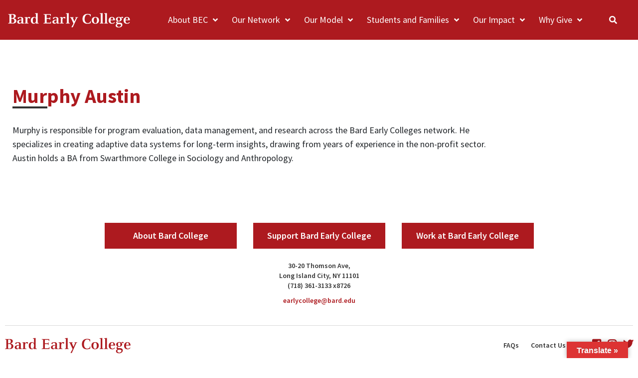

--- FILE ---
content_type: text/html; charset=UTF-8
request_url: https://bhsec.bard.edu/person/murphy-austin/
body_size: 10607
content:
<!DOCTYPE html>
<html lang="en-US">

<head>
    <meta charset="UTF-8">
    <link rel="icon" type="" href="/favicon.ico">
    <meta name="viewport" content="width=device-width, initial-scale=1.0">
    <title>Bard Early College</title>

  <script src="https://kit.fontawesome.com/d492f3e4b4.js" crossorigin="anonymous"></script>
  <link rel="stylesheet" href="https://use.fontawesome.com/releases/v5.2.0/css/all.css">
  <link rel="stylesheet" href="https://bhsec.bard.edu/wp-content/themes/bec/dist/css/bootstrap.min.css">
  <link rel="stylesheet" href="https://bhsec.bard.edu/wp-content/themes/bec/dist/css/style.min.css">
  <link rel="stylesheet" type="text/css" href="https://bhsec.bard.edu/wp-content/themes/bec/dist/css/lib/slick-theme.css">
  <link rel="stylesheet" type="text/css" href="https://bhsec.bard.edu/wp-content/themes/bec/dist/css/lib/slick.css">
  <link rel="stylesheet" type="text/css" href="https://bhsec.bard.edu/wp-content/themes/bec/style.css">
    <title>Murphy Austin &#8211; Bard Early College</title>
<meta name='robots' content='max-image-preview:large' />
<link rel='dns-prefetch' href='//translate.google.com' />
<link rel="alternate" title="oEmbed (JSON)" type="application/json+oembed" href="https://bhsec.bard.edu/wp-json/oembed/1.0/embed?url=https%3A%2F%2Fbhsec.bard.edu%2Fperson%2Fmurphy-austin%2F" />
<link rel="alternate" title="oEmbed (XML)" type="text/xml+oembed" href="https://bhsec.bard.edu/wp-json/oembed/1.0/embed?url=https%3A%2F%2Fbhsec.bard.edu%2Fperson%2Fmurphy-austin%2F&#038;format=xml" />
<style id='wp-img-auto-sizes-contain-inline-css' type='text/css'>
img:is([sizes=auto i],[sizes^="auto," i]){contain-intrinsic-size:3000px 1500px}
/*# sourceURL=wp-img-auto-sizes-contain-inline-css */
</style>
<style id='wp-emoji-styles-inline-css' type='text/css'>

	img.wp-smiley, img.emoji {
		display: inline !important;
		border: none !important;
		box-shadow: none !important;
		height: 1em !important;
		width: 1em !important;
		margin: 0 0.07em !important;
		vertical-align: -0.1em !important;
		background: none !important;
		padding: 0 !important;
	}
/*# sourceURL=wp-emoji-styles-inline-css */
</style>
<style id='wp-block-library-inline-css' type='text/css'>
:root{--wp-block-synced-color:#7a00df;--wp-block-synced-color--rgb:122,0,223;--wp-bound-block-color:var(--wp-block-synced-color);--wp-editor-canvas-background:#ddd;--wp-admin-theme-color:#007cba;--wp-admin-theme-color--rgb:0,124,186;--wp-admin-theme-color-darker-10:#006ba1;--wp-admin-theme-color-darker-10--rgb:0,107,160.5;--wp-admin-theme-color-darker-20:#005a87;--wp-admin-theme-color-darker-20--rgb:0,90,135;--wp-admin-border-width-focus:2px}@media (min-resolution:192dpi){:root{--wp-admin-border-width-focus:1.5px}}.wp-element-button{cursor:pointer}:root .has-very-light-gray-background-color{background-color:#eee}:root .has-very-dark-gray-background-color{background-color:#313131}:root .has-very-light-gray-color{color:#eee}:root .has-very-dark-gray-color{color:#313131}:root .has-vivid-green-cyan-to-vivid-cyan-blue-gradient-background{background:linear-gradient(135deg,#00d084,#0693e3)}:root .has-purple-crush-gradient-background{background:linear-gradient(135deg,#34e2e4,#4721fb 50%,#ab1dfe)}:root .has-hazy-dawn-gradient-background{background:linear-gradient(135deg,#faaca8,#dad0ec)}:root .has-subdued-olive-gradient-background{background:linear-gradient(135deg,#fafae1,#67a671)}:root .has-atomic-cream-gradient-background{background:linear-gradient(135deg,#fdd79a,#004a59)}:root .has-nightshade-gradient-background{background:linear-gradient(135deg,#330968,#31cdcf)}:root .has-midnight-gradient-background{background:linear-gradient(135deg,#020381,#2874fc)}:root{--wp--preset--font-size--normal:16px;--wp--preset--font-size--huge:42px}.has-regular-font-size{font-size:1em}.has-larger-font-size{font-size:2.625em}.has-normal-font-size{font-size:var(--wp--preset--font-size--normal)}.has-huge-font-size{font-size:var(--wp--preset--font-size--huge)}.has-text-align-center{text-align:center}.has-text-align-left{text-align:left}.has-text-align-right{text-align:right}.has-fit-text{white-space:nowrap!important}#end-resizable-editor-section{display:none}.aligncenter{clear:both}.items-justified-left{justify-content:flex-start}.items-justified-center{justify-content:center}.items-justified-right{justify-content:flex-end}.items-justified-space-between{justify-content:space-between}.screen-reader-text{border:0;clip-path:inset(50%);height:1px;margin:-1px;overflow:hidden;padding:0;position:absolute;width:1px;word-wrap:normal!important}.screen-reader-text:focus{background-color:#ddd;clip-path:none;color:#444;display:block;font-size:1em;height:auto;left:5px;line-height:normal;padding:15px 23px 14px;text-decoration:none;top:5px;width:auto;z-index:100000}html :where(.has-border-color){border-style:solid}html :where([style*=border-top-color]){border-top-style:solid}html :where([style*=border-right-color]){border-right-style:solid}html :where([style*=border-bottom-color]){border-bottom-style:solid}html :where([style*=border-left-color]){border-left-style:solid}html :where([style*=border-width]){border-style:solid}html :where([style*=border-top-width]){border-top-style:solid}html :where([style*=border-right-width]){border-right-style:solid}html :where([style*=border-bottom-width]){border-bottom-style:solid}html :where([style*=border-left-width]){border-left-style:solid}html :where(img[class*=wp-image-]){height:auto;max-width:100%}:where(figure){margin:0 0 1em}html :where(.is-position-sticky){--wp-admin--admin-bar--position-offset:var(--wp-admin--admin-bar--height,0px)}@media screen and (max-width:600px){html :where(.is-position-sticky){--wp-admin--admin-bar--position-offset:0px}}

/*# sourceURL=wp-block-library-inline-css */
</style><style id='global-styles-inline-css' type='text/css'>
:root{--wp--preset--aspect-ratio--square: 1;--wp--preset--aspect-ratio--4-3: 4/3;--wp--preset--aspect-ratio--3-4: 3/4;--wp--preset--aspect-ratio--3-2: 3/2;--wp--preset--aspect-ratio--2-3: 2/3;--wp--preset--aspect-ratio--16-9: 16/9;--wp--preset--aspect-ratio--9-16: 9/16;--wp--preset--color--black: #000000;--wp--preset--color--cyan-bluish-gray: #abb8c3;--wp--preset--color--white: #ffffff;--wp--preset--color--pale-pink: #f78da7;--wp--preset--color--vivid-red: #cf2e2e;--wp--preset--color--luminous-vivid-orange: #ff6900;--wp--preset--color--luminous-vivid-amber: #fcb900;--wp--preset--color--light-green-cyan: #7bdcb5;--wp--preset--color--vivid-green-cyan: #00d084;--wp--preset--color--pale-cyan-blue: #8ed1fc;--wp--preset--color--vivid-cyan-blue: #0693e3;--wp--preset--color--vivid-purple: #9b51e0;--wp--preset--gradient--vivid-cyan-blue-to-vivid-purple: linear-gradient(135deg,rgb(6,147,227) 0%,rgb(155,81,224) 100%);--wp--preset--gradient--light-green-cyan-to-vivid-green-cyan: linear-gradient(135deg,rgb(122,220,180) 0%,rgb(0,208,130) 100%);--wp--preset--gradient--luminous-vivid-amber-to-luminous-vivid-orange: linear-gradient(135deg,rgb(252,185,0) 0%,rgb(255,105,0) 100%);--wp--preset--gradient--luminous-vivid-orange-to-vivid-red: linear-gradient(135deg,rgb(255,105,0) 0%,rgb(207,46,46) 100%);--wp--preset--gradient--very-light-gray-to-cyan-bluish-gray: linear-gradient(135deg,rgb(238,238,238) 0%,rgb(169,184,195) 100%);--wp--preset--gradient--cool-to-warm-spectrum: linear-gradient(135deg,rgb(74,234,220) 0%,rgb(151,120,209) 20%,rgb(207,42,186) 40%,rgb(238,44,130) 60%,rgb(251,105,98) 80%,rgb(254,248,76) 100%);--wp--preset--gradient--blush-light-purple: linear-gradient(135deg,rgb(255,206,236) 0%,rgb(152,150,240) 100%);--wp--preset--gradient--blush-bordeaux: linear-gradient(135deg,rgb(254,205,165) 0%,rgb(254,45,45) 50%,rgb(107,0,62) 100%);--wp--preset--gradient--luminous-dusk: linear-gradient(135deg,rgb(255,203,112) 0%,rgb(199,81,192) 50%,rgb(65,88,208) 100%);--wp--preset--gradient--pale-ocean: linear-gradient(135deg,rgb(255,245,203) 0%,rgb(182,227,212) 50%,rgb(51,167,181) 100%);--wp--preset--gradient--electric-grass: linear-gradient(135deg,rgb(202,248,128) 0%,rgb(113,206,126) 100%);--wp--preset--gradient--midnight: linear-gradient(135deg,rgb(2,3,129) 0%,rgb(40,116,252) 100%);--wp--preset--font-size--small: 13px;--wp--preset--font-size--medium: 20px;--wp--preset--font-size--large: 36px;--wp--preset--font-size--x-large: 42px;--wp--preset--spacing--20: 0.44rem;--wp--preset--spacing--30: 0.67rem;--wp--preset--spacing--40: 1rem;--wp--preset--spacing--50: 1.5rem;--wp--preset--spacing--60: 2.25rem;--wp--preset--spacing--70: 3.38rem;--wp--preset--spacing--80: 5.06rem;--wp--preset--shadow--natural: 6px 6px 9px rgba(0, 0, 0, 0.2);--wp--preset--shadow--deep: 12px 12px 50px rgba(0, 0, 0, 0.4);--wp--preset--shadow--sharp: 6px 6px 0px rgba(0, 0, 0, 0.2);--wp--preset--shadow--outlined: 6px 6px 0px -3px rgb(255, 255, 255), 6px 6px rgb(0, 0, 0);--wp--preset--shadow--crisp: 6px 6px 0px rgb(0, 0, 0);}:where(.is-layout-flex){gap: 0.5em;}:where(.is-layout-grid){gap: 0.5em;}body .is-layout-flex{display: flex;}.is-layout-flex{flex-wrap: wrap;align-items: center;}.is-layout-flex > :is(*, div){margin: 0;}body .is-layout-grid{display: grid;}.is-layout-grid > :is(*, div){margin: 0;}:where(.wp-block-columns.is-layout-flex){gap: 2em;}:where(.wp-block-columns.is-layout-grid){gap: 2em;}:where(.wp-block-post-template.is-layout-flex){gap: 1.25em;}:where(.wp-block-post-template.is-layout-grid){gap: 1.25em;}.has-black-color{color: var(--wp--preset--color--black) !important;}.has-cyan-bluish-gray-color{color: var(--wp--preset--color--cyan-bluish-gray) !important;}.has-white-color{color: var(--wp--preset--color--white) !important;}.has-pale-pink-color{color: var(--wp--preset--color--pale-pink) !important;}.has-vivid-red-color{color: var(--wp--preset--color--vivid-red) !important;}.has-luminous-vivid-orange-color{color: var(--wp--preset--color--luminous-vivid-orange) !important;}.has-luminous-vivid-amber-color{color: var(--wp--preset--color--luminous-vivid-amber) !important;}.has-light-green-cyan-color{color: var(--wp--preset--color--light-green-cyan) !important;}.has-vivid-green-cyan-color{color: var(--wp--preset--color--vivid-green-cyan) !important;}.has-pale-cyan-blue-color{color: var(--wp--preset--color--pale-cyan-blue) !important;}.has-vivid-cyan-blue-color{color: var(--wp--preset--color--vivid-cyan-blue) !important;}.has-vivid-purple-color{color: var(--wp--preset--color--vivid-purple) !important;}.has-black-background-color{background-color: var(--wp--preset--color--black) !important;}.has-cyan-bluish-gray-background-color{background-color: var(--wp--preset--color--cyan-bluish-gray) !important;}.has-white-background-color{background-color: var(--wp--preset--color--white) !important;}.has-pale-pink-background-color{background-color: var(--wp--preset--color--pale-pink) !important;}.has-vivid-red-background-color{background-color: var(--wp--preset--color--vivid-red) !important;}.has-luminous-vivid-orange-background-color{background-color: var(--wp--preset--color--luminous-vivid-orange) !important;}.has-luminous-vivid-amber-background-color{background-color: var(--wp--preset--color--luminous-vivid-amber) !important;}.has-light-green-cyan-background-color{background-color: var(--wp--preset--color--light-green-cyan) !important;}.has-vivid-green-cyan-background-color{background-color: var(--wp--preset--color--vivid-green-cyan) !important;}.has-pale-cyan-blue-background-color{background-color: var(--wp--preset--color--pale-cyan-blue) !important;}.has-vivid-cyan-blue-background-color{background-color: var(--wp--preset--color--vivid-cyan-blue) !important;}.has-vivid-purple-background-color{background-color: var(--wp--preset--color--vivid-purple) !important;}.has-black-border-color{border-color: var(--wp--preset--color--black) !important;}.has-cyan-bluish-gray-border-color{border-color: var(--wp--preset--color--cyan-bluish-gray) !important;}.has-white-border-color{border-color: var(--wp--preset--color--white) !important;}.has-pale-pink-border-color{border-color: var(--wp--preset--color--pale-pink) !important;}.has-vivid-red-border-color{border-color: var(--wp--preset--color--vivid-red) !important;}.has-luminous-vivid-orange-border-color{border-color: var(--wp--preset--color--luminous-vivid-orange) !important;}.has-luminous-vivid-amber-border-color{border-color: var(--wp--preset--color--luminous-vivid-amber) !important;}.has-light-green-cyan-border-color{border-color: var(--wp--preset--color--light-green-cyan) !important;}.has-vivid-green-cyan-border-color{border-color: var(--wp--preset--color--vivid-green-cyan) !important;}.has-pale-cyan-blue-border-color{border-color: var(--wp--preset--color--pale-cyan-blue) !important;}.has-vivid-cyan-blue-border-color{border-color: var(--wp--preset--color--vivid-cyan-blue) !important;}.has-vivid-purple-border-color{border-color: var(--wp--preset--color--vivid-purple) !important;}.has-vivid-cyan-blue-to-vivid-purple-gradient-background{background: var(--wp--preset--gradient--vivid-cyan-blue-to-vivid-purple) !important;}.has-light-green-cyan-to-vivid-green-cyan-gradient-background{background: var(--wp--preset--gradient--light-green-cyan-to-vivid-green-cyan) !important;}.has-luminous-vivid-amber-to-luminous-vivid-orange-gradient-background{background: var(--wp--preset--gradient--luminous-vivid-amber-to-luminous-vivid-orange) !important;}.has-luminous-vivid-orange-to-vivid-red-gradient-background{background: var(--wp--preset--gradient--luminous-vivid-orange-to-vivid-red) !important;}.has-very-light-gray-to-cyan-bluish-gray-gradient-background{background: var(--wp--preset--gradient--very-light-gray-to-cyan-bluish-gray) !important;}.has-cool-to-warm-spectrum-gradient-background{background: var(--wp--preset--gradient--cool-to-warm-spectrum) !important;}.has-blush-light-purple-gradient-background{background: var(--wp--preset--gradient--blush-light-purple) !important;}.has-blush-bordeaux-gradient-background{background: var(--wp--preset--gradient--blush-bordeaux) !important;}.has-luminous-dusk-gradient-background{background: var(--wp--preset--gradient--luminous-dusk) !important;}.has-pale-ocean-gradient-background{background: var(--wp--preset--gradient--pale-ocean) !important;}.has-electric-grass-gradient-background{background: var(--wp--preset--gradient--electric-grass) !important;}.has-midnight-gradient-background{background: var(--wp--preset--gradient--midnight) !important;}.has-small-font-size{font-size: var(--wp--preset--font-size--small) !important;}.has-medium-font-size{font-size: var(--wp--preset--font-size--medium) !important;}.has-large-font-size{font-size: var(--wp--preset--font-size--large) !important;}.has-x-large-font-size{font-size: var(--wp--preset--font-size--x-large) !important;}
/*# sourceURL=global-styles-inline-css */
</style>

<style id='classic-theme-styles-inline-css' type='text/css'>
/*! This file is auto-generated */
.wp-block-button__link{color:#fff;background-color:#32373c;border-radius:9999px;box-shadow:none;text-decoration:none;padding:calc(.667em + 2px) calc(1.333em + 2px);font-size:1.125em}.wp-block-file__button{background:#32373c;color:#fff;text-decoration:none}
/*# sourceURL=/wp-includes/css/classic-themes.min.css */
</style>
<link rel='stylesheet' id='wp-components-css' href='https://bhsec.bard.edu/wp-includes/css/dist/components/style.min.css?ver=6.9' type='text/css' media='all' />
<link rel='stylesheet' id='wp-preferences-css' href='https://bhsec.bard.edu/wp-includes/css/dist/preferences/style.min.css?ver=6.9' type='text/css' media='all' />
<link rel='stylesheet' id='wp-block-editor-css' href='https://bhsec.bard.edu/wp-includes/css/dist/block-editor/style.min.css?ver=6.9' type='text/css' media='all' />
<link rel='stylesheet' id='popup-maker-block-library-style-css' href='https://bhsec.bard.edu/wp-content/plugins/popup-maker/dist/packages/block-library-style.css?ver=dbea705cfafe089d65f1' type='text/css' media='all' />
<link rel='stylesheet' id='google-language-translator-css' href='https://bhsec.bard.edu/wp-content/plugins/google-language-translator/css/style.css?ver=6.0.20' type='text/css' media='' />
<link rel='stylesheet' id='glt-toolbar-styles-css' href='https://bhsec.bard.edu/wp-content/plugins/google-language-translator/css/toolbar.css?ver=6.0.20' type='text/css' media='' />
<link rel='stylesheet' id='bg-shce-genericons-css' href='https://bhsec.bard.edu/wp-content/plugins/show-hidecollapse-expand/assets/css/genericons/genericons.css?ver=6.9' type='text/css' media='all' />
<link rel='stylesheet' id='bg-show-hide-css' href='https://bhsec.bard.edu/wp-content/plugins/show-hidecollapse-expand/assets/css/bg-show-hide.css?ver=6.9' type='text/css' media='all' />
<link rel='stylesheet' id='bodhi-svgs-attachment-css' href='https://bhsec.bard.edu/wp-content/plugins/svg-support/css/svgs-attachment.css' type='text/css' media='all' />
<link rel='stylesheet' id='wp-pagenavi-css' href='https://bhsec.bard.edu/wp-content/plugins/wp-pagenavi/pagenavi-css.css?ver=2.70' type='text/css' media='all' />
<link rel='stylesheet' id='cryout-serious-slider-style-css' href='https://bhsec.bard.edu/wp-content/plugins/cryout-serious-slider/resources/style.css?ver=1.2.7' type='text/css' media='all' />
<script type="text/javascript" src="https://bhsec.bard.edu/wp-includes/js/jquery/jquery.min.js?ver=3.7.1" id="jquery-core-js"></script>
<script type="text/javascript" src="https://bhsec.bard.edu/wp-includes/js/jquery/jquery-migrate.min.js?ver=3.4.1" id="jquery-migrate-js"></script>
<script type="text/javascript" src="https://bhsec.bard.edu/wp-content/plugins/cryout-serious-slider/resources/jquery.mobile.custom.min.js?ver=1.2.7" id="cryout-serious-slider-jquerymobile-js"></script>
<script type="text/javascript" src="https://bhsec.bard.edu/wp-content/plugins/cryout-serious-slider/resources/slider.js?ver=1.2.7" id="cryout-serious-slider-script-js"></script>
<link rel="https://api.w.org/" href="https://bhsec.bard.edu/wp-json/" /><link rel="EditURI" type="application/rsd+xml" title="RSD" href="https://bhsec.bard.edu/xmlrpc.php?rsd" />
<meta name="generator" content="WordPress 6.9" />
<link rel="canonical" href="https://bhsec.bard.edu/person/murphy-austin/" />
<link rel='shortlink' href='https://bhsec.bard.edu/?p=282' />
<style>p.hello{font-size:12px;color:darkgray;}#google_language_translator,#flags{text-align:left;}#google_language_translator{clear:both;}#flags{width:165px;}#flags a{display:inline-block;margin-right:2px;}#google_language_translator{width:auto!important;}div.skiptranslate.goog-te-gadget{display:inline!important;}.goog-tooltip{display: none!important;}.goog-tooltip:hover{display: none!important;}.goog-text-highlight{background-color:transparent!important;border:none!important;box-shadow:none!important;}#google_language_translator select.goog-te-combo{color:#32373c;}#google_language_translator{color:transparent;}body{top:0px!important;}#goog-gt-{display:none!important;}font font{background-color:transparent!important;box-shadow:none!important;position:initial!important;}#glt-translate-trigger > span{color:#ffffff;}#glt-translate-trigger{background:#dd3333;}.goog-te-gadget .goog-te-combo{width:100%;}</style><!-- Google Analytics -->
<!--<script>
(function(i,s,o,g,r,a,m){i['GoogleAnalyticsObject']=r;i[r]=i[r]||function(){ 
(i[r].q=i[r].q||[]).push(arguments)},i[r].l=1*new Date();a=s.createElement(o), 
m=s.getElementsByTagName(o)[0];a.async=1;a.src=g;m.parentNode.insertBefore(a,m) 
})(window,document,'script','https://www.google-analytics.com/analytics.js','ga'); 
ga('create', 'UA-1929989-2', 'auto'); 
ga('send', 'pageview'); 
</script>-->
<!-- End Google Analytics -->

<!-- Bard Google tag (gtag.js) -->
<!--<script async src="https://www.googletagmanager.com/gtag/js?id=UA-1929989-2"></script>
<script>
  window.dataLayer = window.dataLayer || [];
  function gtag(){dataLayer.push(arguments);}
  gtag('js', new Date());

  gtag('config', 'UA-1929989-2');
</script>-->
<!-- Google Analytics Switched to UA-1929989-18 on Dec. 9, 2022-->
<!--<script>
(function(i,s,o,g,r,a,m){i['GoogleAnalyticsObject']=r;i[r]=i[r]||function(){
(i[r].q=i[r].q||[]).push(arguments)},i[r].l=1*new Date();a=s.createElement(o),
m=s.getElementsByTagName(o)[0];a.async=1;a.src=g;m.parentNode.insertBefore(a,m)
})(window,document,'script','https://www.google-analytics.com/analytics.js','ga');
ga('create', 'UA-1929989-18', 'auto');
ga('send', 'pageview');
</script>-->
<!-- End Google Analytics -->

<!-- BHSEC Google tag (gtag.js) -->
<script async src="https://www.googletagmanager.com/gtag/js?id=G-R22X81WG5F"></script>
<script>
  window.dataLayer = window.dataLayer || [];
  function gtag(){dataLayer.push(arguments);}
  gtag('js', new Date());

  gtag('config', 'G-R22X81WG5F');
</script>		<style type="text/css" id="wp-custom-css">
			/*below is a fix for Our Partners grid icons */
.grid-gallery-custom {width:100%;max-width:1200px 
	!important;margin:0 auto;display:flex;justify-content:center;}
.grid-image-custom {max-width:200px !important;margin:1em 2em !important;}		</style>
		</head>
<body class="wp-singular person_post-template-default single single-person_post postid-282 wp-custom-logo wp-theme-bec">

  <header>
        <nav class="navbar navbar-expand-lg bg-red">
      <a class="navbar-brand" href="https://bhsec.bard.edu/">
      	<img src="https://bhsec.bard.edu/wp-content/uploads/2021/02/logo-white.svg" style='max-width:300px' alt="logo Bard Early College">
      </a>
      <button class="navbar-toggler" type="button" data-toggle="collapse" data-target="#navbarSupportedContent" aria-controls="navbarSupportedContent" aria-expanded="false" aria-label="Toggle navigation">
          <span class="navbar-toggler-icon"><i class="fas fa-bars"></i></span>
      </button>

      <div class="collapse navbar-collapse" id="navbarSupportedContent">
          <ul class="navbar-nav ml-auto">
          <li itemscope="itemscope" itemtype="https://www.schema.org/SiteNavigationElement" id="menu-item-131" class="menu-item menu-item-type-post_type menu-item-object-page menu-item-has-children dropdown menu-item-131 nav-item"><a title="About BEC" href="https://bhsec.bard.edu/about-bec/" aria-haspopup="true" aria-expanded="false" class="dropdown-toggle nav-link silink" id="menu-item-dropdown-131">About BEC</a>
<ul class="dropdown-menu animate slideIn" aria-labelledby="menu-item-dropdown-131" role="menu">
	<li itemscope="itemscope" itemtype="https://www.schema.org/SiteNavigationElement" id="menu-item-133" class="menu-item menu-item-type-post_type menu-item-object-page menu-item-133 nav-item"><a title="Mission &amp; Theory of Change" href="https://bhsec.bard.edu/mission-theory-of-change/" class="dropdown-item">Mission &amp; Theory of Change</a></li>
	<li itemscope="itemscope" itemtype="https://www.schema.org/SiteNavigationElement" id="menu-item-134" class="menu-item menu-item-type-post_type menu-item-object-page menu-item-134 nav-item"><a title="Our History" href="https://bhsec.bard.edu/our-history/" class="dropdown-item">Our History</a></li>
	<li itemscope="itemscope" itemtype="https://www.schema.org/SiteNavigationElement" id="menu-item-132" class="menu-item menu-item-type-post_type menu-item-object-page menu-item-132 nav-item"><a title="Partners" href="https://bhsec.bard.edu/partners/" class="dropdown-item">Partners</a></li>
	<li itemscope="itemscope" itemtype="https://www.schema.org/SiteNavigationElement" id="menu-item-135" class="menu-item menu-item-type-post_type menu-item-object-page menu-item-135 nav-item"><a title="Our People" href="https://bhsec.bard.edu/our-people/" class="dropdown-item">Our People</a></li>
	<li itemscope="itemscope" itemtype="https://www.schema.org/SiteNavigationElement" id="menu-item-138" class="menu-item menu-item-type-post_type menu-item-object-page menu-item-138 nav-item"><a title="FAQs" href="https://bhsec.bard.edu/faqs/" class="dropdown-item">FAQs</a></li>
	<li itemscope="itemscope" itemtype="https://www.schema.org/SiteNavigationElement" id="menu-item-137" class="menu-item menu-item-type-post_type menu-item-object-page menu-item-137 nav-item"><a title="Diversity, Equity and Inclusion" href="https://bhsec.bard.edu/diversity-equity-and-inclusion/" class="dropdown-item">Diversity, Equity and Inclusion</a></li>
	<li itemscope="itemscope" itemtype="https://www.schema.org/SiteNavigationElement" id="menu-item-163" class="menu-item menu-item-type-post_type menu-item-object-page menu-item-has-children dropdown menu-item-163 nav-item"><a title="Human Resources" href="https://bhsec.bard.edu/human-resources/" class="dropdown-item">Human Resources</a>
	<ul class="dropdown-menu animate slideIn" aria-labelledby="menu-item-dropdown-131" role="menu">
		<li itemscope="itemscope" itemtype="https://www.schema.org/SiteNavigationElement" id="menu-item-164" class="menu-item menu-item-type-post_type menu-item-object-page menu-item-164 nav-item"><a title="Employment Opportunities" href="https://bhsec.bard.edu/human-resources/employment-opportunities/" class="dropdown-item">Employment Opportunities</a></li>
	</ul>
</li>
	<li itemscope="itemscope" itemtype="https://www.schema.org/SiteNavigationElement" id="menu-item-42" class="menu-item menu-item-type-post_type menu-item-object-page current_page_parent menu-item-42 nav-item"><a title="News" href="https://bhsec.bard.edu/early-colleges-in-the-news/" class="dropdown-item">News</a></li>
</ul>
</li>
<li itemscope="itemscope" itemtype="https://www.schema.org/SiteNavigationElement" id="menu-item-209" class="menu-item menu-item-type-custom menu-item-object-custom menu-item-has-children dropdown menu-item-209 nav-item"><a title="Our Network" href="/our-network" aria-haspopup="true" aria-expanded="false" class="dropdown-toggle nav-link silink" id="menu-item-dropdown-209">Our Network</a>
<ul class="dropdown-menu animate slideIn" aria-labelledby="menu-item-dropdown-209" role="menu">
	<li itemscope="itemscope" itemtype="https://www.schema.org/SiteNavigationElement" id="menu-item-341" class="menu-item menu-item-type-custom menu-item-object-custom menu-item-341 nav-item"><a title="Baltimore" href="https://baltimore.bard.edu/" class="dropdown-item">Baltimore</a></li>
	<li itemscope="itemscope" itemtype="https://www.schema.org/SiteNavigationElement" id="menu-item-1036" class="menu-item menu-item-type-custom menu-item-object-custom menu-item-1036 nav-item"><a title="Bronx" href="https://bhsec.bard.edu/bronx/" class="dropdown-item">Bronx</a></li>
	<li itemscope="itemscope" itemtype="https://www.schema.org/SiteNavigationElement" id="menu-item-1522" class="menu-item menu-item-type-custom menu-item-object-custom menu-item-1522 nav-item"><a title="Brooklyn" href="https://bhsec.bard.edu/brooklyn/" class="dropdown-item">Brooklyn</a></li>
	<li itemscope="itemscope" itemtype="https://www.schema.org/SiteNavigationElement" id="menu-item-340" class="menu-item menu-item-type-custom menu-item-object-custom menu-item-340 nav-item"><a title="Cleveland" href="https://bhsec.bard.edu/cleveland" class="dropdown-item">Cleveland</a></li>
	<li itemscope="itemscope" itemtype="https://www.schema.org/SiteNavigationElement" id="menu-item-344" class="menu-item menu-item-type-custom menu-item-object-custom menu-item-344 nav-item"><a title="Hudson Valley" href="https://hudson.bard.edu/" class="dropdown-item">Hudson Valley</a></li>
	<li itemscope="itemscope" itemtype="https://www.schema.org/SiteNavigationElement" id="menu-item-337" class="menu-item menu-item-type-custom menu-item-object-custom menu-item-337 nav-item"><a title="Manhattan" href="https://bhsec.bard.edu/manhattan/" class="dropdown-item">Manhattan</a></li>
	<li itemscope="itemscope" itemtype="https://www.schema.org/SiteNavigationElement" id="menu-item-339" class="menu-item menu-item-type-custom menu-item-object-custom menu-item-339 nav-item"><a title="Newark" href="https://bhsec.bard.edu/newark" class="dropdown-item">Newark</a></li>
	<li itemscope="itemscope" itemtype="https://www.schema.org/SiteNavigationElement" id="menu-item-343" class="menu-item menu-item-type-custom menu-item-object-custom menu-item-343 nav-item"><a title="New Orleans" href="https://neworleans.bard.edu/" class="dropdown-item">New Orleans</a></li>
	<li itemscope="itemscope" itemtype="https://www.schema.org/SiteNavigationElement" id="menu-item-338" class="menu-item menu-item-type-custom menu-item-object-custom menu-item-338 nav-item"><a title="Queens" href="https://bhsec.bard.edu/queens" class="dropdown-item">Queens</a></li>
	<li itemscope="itemscope" itemtype="https://www.schema.org/SiteNavigationElement" id="menu-item-342" class="menu-item menu-item-type-custom menu-item-object-custom menu-item-342 nav-item"><a title="Washington D.C." href="https://bhsec.bard.edu/dc/" class="dropdown-item">Washington D.C.</a></li>
	<li itemscope="itemscope" itemtype="https://www.schema.org/SiteNavigationElement" id="menu-item-345" class="menu-item menu-item-type-custom menu-item-object-custom menu-item-345 nav-item"><a title="The Bard Sequence" href="https://bhsec.bard.edu/sequence/" class="dropdown-item">The Bard Sequence</a></li>
</ul>
</li>
<li itemscope="itemscope" itemtype="https://www.schema.org/SiteNavigationElement" id="menu-item-210" class="menu-item menu-item-type-custom menu-item-object-custom menu-item-has-children dropdown menu-item-210 nav-item"><a title="Our Model" href="/our-model/" aria-haspopup="true" aria-expanded="false" class="dropdown-toggle nav-link silink" id="menu-item-dropdown-210">Our Model</a>
<ul class="dropdown-menu animate slideIn" aria-labelledby="menu-item-dropdown-210" role="menu">
	<li itemscope="itemscope" itemtype="https://www.schema.org/SiteNavigationElement" id="menu-item-178" class="menu-item menu-item-type-post_type menu-item-object-page menu-item-has-children dropdown menu-item-178 nav-item"><a title="Academic Programs" href="https://bhsec.bard.edu/our-model/academic-programs/" class="dropdown-item">Academic Programs</a>
	<ul class="dropdown-menu animate slideIn" aria-labelledby="menu-item-dropdown-210" role="menu">
		<li itemscope="itemscope" itemtype="https://www.schema.org/SiteNavigationElement" id="menu-item-182" class="menu-item menu-item-type-post_type menu-item-object-page menu-item-182 nav-item"><a title="Writing &#038; Thinking and Seminar" href="https://bhsec.bard.edu/our-model/academic-programs/writing-and-thinking-seminar/" class="dropdown-item">Writing &#038; Thinking and Seminar</a></li>
		<li itemscope="itemscope" itemtype="https://www.schema.org/SiteNavigationElement" id="menu-item-181" class="menu-item menu-item-type-post_type menu-item-object-page menu-item-181 nav-item"><a title="Academic Events" href="https://bhsec.bard.edu/our-model/academic-programs/academic-events/" class="dropdown-item">Academic Events</a></li>
	</ul>
</li>
	<li itemscope="itemscope" itemtype="https://www.schema.org/SiteNavigationElement" id="menu-item-179" class="menu-item menu-item-type-post_type menu-item-object-page menu-item-has-children dropdown menu-item-179 nav-item"><a title="Faculty" href="https://bhsec.bard.edu/our-model/faculty/" class="dropdown-item">Faculty</a>
	<ul class="dropdown-menu animate slideIn" aria-labelledby="menu-item-dropdown-210" role="menu">
		<li itemscope="itemscope" itemtype="https://www.schema.org/SiteNavigationElement" id="menu-item-185" class="menu-item menu-item-type-post_type menu-item-object-page menu-item-185 nav-item"><a title="Faculty News" href="https://bhsec.bard.edu/our-model/faculty/faculty-news/" class="dropdown-item">Faculty News</a></li>
		<li itemscope="itemscope" itemtype="https://www.schema.org/SiteNavigationElement" id="menu-item-183" class="menu-item menu-item-type-post_type menu-item-object-page menu-item-183 nav-item"><a title="Early College Program Chairs and Fellowship" href="https://bhsec.bard.edu/our-model/faculty/early-college-program-chairs-and-fellowship/" class="dropdown-item">Early College Program Chairs and Fellowship</a></li>
		<li itemscope="itemscope" itemtype="https://www.schema.org/SiteNavigationElement" id="menu-item-184" class="menu-item menu-item-type-post_type menu-item-object-page menu-item-184 nav-item"><a title="Faculty Development &amp; Certification" href="https://bhsec.bard.edu/our-model/faculty/faculty-development-certification/" class="dropdown-item">Faculty Development &amp; Certification</a></li>
	</ul>
</li>
	<li itemscope="itemscope" itemtype="https://www.schema.org/SiteNavigationElement" id="menu-item-180" class="menu-item menu-item-type-post_type menu-item-object-page menu-item-180 nav-item"><a title="Student Supports &amp; Credit Transfer" href="https://bhsec.bard.edu/our-model/student-supports-credit-transfer/" class="dropdown-item">Student Supports &amp; Credit Transfer</a></li>
	<li itemscope="itemscope" itemtype="https://www.schema.org/SiteNavigationElement" id="menu-item-377" class="menu-item menu-item-type-post_type menu-item-object-page menu-item-377 nav-item"><a title="Civic Engagement" href="https://bhsec.bard.edu/civic-engagement/" class="dropdown-item">Civic Engagement</a></li>
</ul>
</li>
<li itemscope="itemscope" itemtype="https://www.schema.org/SiteNavigationElement" id="menu-item-211" class="menu-item menu-item-type-custom menu-item-object-custom menu-item-has-children dropdown menu-item-211 nav-item"><a title="Students and Families" href="/our-students/" aria-haspopup="true" aria-expanded="false" class="dropdown-toggle nav-link silink" id="menu-item-dropdown-211">Students and Families</a>
<ul class="dropdown-menu animate slideIn" aria-labelledby="menu-item-dropdown-211" role="menu">
	<li itemscope="itemscope" itemtype="https://www.schema.org/SiteNavigationElement" id="menu-item-820" class="menu-item menu-item-type-post_type menu-item-object-page menu-item-820 nav-item"><a title="Bard Early College Student Voices" href="https://bhsec.bard.edu/students/studentvoices/" class="dropdown-item">Bard Early College Student Voices</a></li>
	<li itemscope="itemscope" itemtype="https://www.schema.org/SiteNavigationElement" id="menu-item-187" class="menu-item menu-item-type-post_type menu-item-object-page menu-item-187 nav-item"><a title="About Our Alumni/ae" href="https://bhsec.bard.edu/students/our-alumni/" class="dropdown-item">About Our Alumni/ae</a></li>
	<li itemscope="itemscope" itemtype="https://www.schema.org/SiteNavigationElement" id="menu-item-193" class="menu-item menu-item-type-post_type menu-item-object-page menu-item-193 nav-item"><a title="For Alumni/ae" href="https://bhsec.bard.edu/get-involved/alumni/" class="dropdown-item">For Alumni/ae</a></li>
	<li itemscope="itemscope" itemtype="https://www.schema.org/SiteNavigationElement" id="menu-item-1713" class="menu-item menu-item-type-post_type menu-item-object-page menu-item-1713 nav-item"><a title="For Families" href="https://bhsec.bard.edu/for-families/" class="dropdown-item">For Families</a></li>
</ul>
</li>
<li itemscope="itemscope" itemtype="https://www.schema.org/SiteNavigationElement" id="menu-item-212" class="menu-item menu-item-type-custom menu-item-object-custom menu-item-has-children dropdown menu-item-212 nav-item"><a title="Our Impact" href="/our-impact/" aria-haspopup="true" aria-expanded="false" class="dropdown-toggle nav-link silink" id="menu-item-dropdown-212">Our Impact</a>
<ul class="dropdown-menu animate slideIn" aria-labelledby="menu-item-dropdown-212" role="menu">
	<li itemscope="itemscope" itemtype="https://www.schema.org/SiteNavigationElement" id="menu-item-416" class="menu-item menu-item-type-post_type menu-item-object-page menu-item-416 nav-item"><a title="Results" href="https://bhsec.bard.edu/our-impact/result/" class="dropdown-item">Results</a></li>
	<li itemscope="itemscope" itemtype="https://www.schema.org/SiteNavigationElement" id="menu-item-190" class="menu-item menu-item-type-post_type menu-item-object-page menu-item-190 nav-item"><a title="Public Policy and Movement Building" href="https://bhsec.bard.edu/our-impact/public-policy-movement-building/" class="dropdown-item">Public Policy and Movement Building</a></li>
	<li itemscope="itemscope" itemtype="https://www.schema.org/SiteNavigationElement" id="menu-item-189" class="menu-item menu-item-type-post_type menu-item-object-page menu-item-189 nav-item"><a title="Pedagogy and Training" href="https://bhsec.bard.edu/our-impact/pedagogy-and-training/" class="dropdown-item">Pedagogy and Training</a></li>
</ul>
</li>
<li itemscope="itemscope" itemtype="https://www.schema.org/SiteNavigationElement" id="menu-item-213" class="menu-item menu-item-type-custom menu-item-object-custom menu-item-has-children dropdown menu-item-213 nav-item"><a title="Why Give" href="/get-involved" aria-haspopup="true" aria-expanded="false" class="dropdown-toggle nav-link silink" id="menu-item-dropdown-213">Why Give</a>
<ul class="dropdown-menu animate slideIn" aria-labelledby="menu-item-dropdown-213" role="menu">
	<li itemscope="itemscope" itemtype="https://www.schema.org/SiteNavigationElement" id="menu-item-900" class="menu-item menu-item-type-custom menu-item-object-custom menu-item-900 nav-item"><a title="Give Today" href="https://bardian.bard.edu/register/bhsec" class="dropdown-item">Give Today</a></li>
	<li itemscope="itemscope" itemtype="https://www.schema.org/SiteNavigationElement" id="menu-item-194" class="menu-item menu-item-type-post_type menu-item-object-page menu-item-194 nav-item"><a title="Ways To Give" href="https://bhsec.bard.edu/get-involved/ways-to-give/" class="dropdown-item">Ways To Give</a></li>
	<li itemscope="itemscope" itemtype="https://www.schema.org/SiteNavigationElement" id="menu-item-1645" class="menu-item menu-item-type-post_type menu-item-object-page menu-item-1645 nav-item"><a title="Thanks to Our Donors" href="https://bhsec.bard.edu/thanks-to-our-donors/" class="dropdown-item">Thanks to Our Donors</a></li>
</ul>
</li>
          </ul>
        <form 
          action="https://bhsec.bard.edu" 
          onsubmit="return sendForm()" 
          method="get" 
          class="form-inline my-2 my-lg-0" 
          id="search-inmenu" 
          name="serForm">
                                                
                <input type="text" name="s" id="search" placeholder="Search" value="" class="form-control mr-sm-2" style="display: none;">
                                                
                <button class="btn-search btn-outline-success my-2 my-sm-0" id="searchtoggl" type="submit">
                  <i class="fas fa-search"></i>
                  <span class="visually-hidden">search</span>
                </button>
          </form>
      </div>
    </nav>
  </header>    
	<main class="main type-post">
		<section class="single-page-b padding-50">
			<div class="container container-1000">
				<div class="row">

					<div class="title-h2 col-md-12">
						<h2 class="b-line">Murphy Austin</h2>
					</div>
					<div class="col-md-12">
						
						<p><span style="font-weight: 400;">Murphy is responsible for program evaluation, data management, and research across the Bard Early Colleges network. He specializes in creating adaptive data systems for long-term insights, drawing from years of experience in the non-profit sector. Austin holds a BA from Swarthmore College in Sociology and Anthropology.</span></p>
					</div>

				</div>
			</div>
		</section>
	</main>
	      <footer class="padding-50">
        <div class="container container-1230">
            <div class="row">
                <div class="col-md-12 text-center btn-footer">
                                                             <a href="https://www.bard.edu/" target="_self" class="btn btn-red">About Bard College</a>
                                                                    <a href="https://bhsec.bard.edu/get-involved/ways-to-give/" target="_self" class="btn btn-red">Support Bard Early College</a>
                                                                    <a href="https://bhsec.bard.edu/human-resources/employment-opportunities/" target="_self" class="btn btn-red">Work at Bard Early College</a>
                                            </div>
                <div class="col-md-12 text-center pb-4 pt-4 address">
                    <ul>
<li><a href="#">30-20 Thomson Ave,</a></li>
<li><a href="#">Long Island City, NY 11101</a></li>
<li><a href="#">(718) 361-3133 x8726</a></li>
<li><a class="mail" href="/cdn-cgi/l/email-protection#d5b0b4a7b9acb6bab9b9b0b2b095b7b4a7b1fbb0b1a0"><span class="__cf_email__" data-cfemail="05606477697c666a696960626045676477612b606170">[email&#160;protected]</span></a></li>
</ul>
                    
                </div>
                <div class="col-md-12 sub-footer pt-4">
                    <img src="https://bhsec.bard.edu/wp-content/uploads/2021/04/logo-footer.svg" alt="logo Bard Early College">
                    <div class="float-right">
                        <ul class="navbar-nav ml-auto">
                       <li itemscope="itemscope" itemtype="https://www.schema.org/SiteNavigationElement" id="menu-item-52" class="menu-item menu-item-type-post_type menu-item-object-page menu-item-52 nav-item"><a title="FAQs" href="https://bhsec.bard.edu/faqs/" class="nav-link">FAQs</a></li>
<li itemscope="itemscope" itemtype="https://www.schema.org/SiteNavigationElement" id="menu-item-414" class="menu-item menu-item-type-post_type menu-item-object-page menu-item-414 nav-item"><a title="Contact Us" href="https://bhsec.bard.edu/contact-us/" class="nav-link">Contact Us</a></li>
                        </ul>
                        <span>
                                                                <a href="https://www.facebook.com/BardEarlyColleges/" target="_blank">
                                        <i class="fab fab fa-facebook-square">
                                            <span class="visually-hidden">Facebook BEC</span>
                                        </i>
                                    </a>
                                                                <a href="https://www.instagram.com/bardearlycolleges/" target="_blank">
                                        <i class="fab fab fa-instagram">
                                            <span class="visually-hidden">Instagram BEC</span>
                                        </i>
                                    </a>
                                                                <a href="https://twitter.com/bhsec?lang=en" target="_blank">
                                        <i class="fab fab fa-twitter">
                                            <span class="visually-hidden">Twitter BEC</span>
                                        </i>
                                    </a>
                                                       
                        </span>
                    </div>

                </div>
            </div>
        </div>
    </footer>

    <!-- START FOOTER -->
    <!-- put the code footer here -->
    <!-- END FOOTER -->

      <script data-cfasync="false" src="/cdn-cgi/scripts/5c5dd728/cloudflare-static/email-decode.min.js"></script><script src="https://code.jquery.com/jquery-3.5.1.min.js" integrity="sha256-9/aliU8dGd2tb6OSsuzixeV4y/faTqgFtohetphbbj0=" crossorigin="anonymous"></script>


    <script src="https://bhsec.bard.edu/wp-content/themes/bec/assets/js/custom.js" type="text/javascript"></script>


    <script src="https://cdn.jsdelivr.net/npm/popper.js@1.16.0/dist/umd/popper.min.js" integrity="sha384-Q6E9RHvbIyZFJoft+2mJbHaEWldlvI9IOYy5n3zV9zzTtmI3UksdQRVvoxMfooAo" crossorigin="anonymous"></script>
    <script src="https://stackpath.bootstrapcdn.com/bootstrap/4.4.1/js/bootstrap.min.js" integrity="sha384-wfSDF2E50Y2D1uUdj0O3uMBJnjuUD4Ih7YwaYd1iqfktj0Uod8GCExl3Og8ifwB6" crossorigin="anonymous"></script>

    
    <script src="https://bhsec.bard.edu/wp-content/themes/bec/dist/js/lib/slick.js" type="text/javascript" charset="utf-8"></script>
    <script type="text/javascript">
    jQuery(document).ready(function ($) {
        $(".regular").slick({
            dots: false,
            infinite: true,
            slidesToShow: 3,
            slidesToScroll: 1,
            arrows: true,
            focusOnSelect: false,
            responsive: [
                {
                    breakpoint: 991,
                    settings: {
                    slidesToShow: 2,
                    slidesToScroll: 1
                    }
                },
                {
                    breakpoint: 787,
                    settings: {
                    slidesToShow: 1,
                    slidesToScroll: 1
                    }
                }
            ]
        });
    });
    
    </script>

    


<script type="speculationrules">
{"prefetch":[{"source":"document","where":{"and":[{"href_matches":"/*"},{"not":{"href_matches":["/wp-*.php","/wp-admin/*","/wp-content/uploads/*","/wp-content/*","/wp-content/plugins/*","/wp-content/themes/bec/*","/*\\?(.+)"]}},{"not":{"selector_matches":"a[rel~=\"nofollow\"]"}},{"not":{"selector_matches":".no-prefetch, .no-prefetch a"}}]},"eagerness":"conservative"}]}
</script>
<div id="glt-translate-trigger"><span class="notranslate">Translate »</span></div><div id="glt-toolbar"></div><div id="flags" style="display:none" class="size18"><ul id="sortable" class="ui-sortable"><li id="Chinese (Simplified)"><a href="#" title="Chinese (Simplified)" class="nturl notranslate zh-CN flag Chinese (Simplified)"></a></li><li id="English"><a href="#" title="English" class="nturl notranslate en flag united-states"></a></li><li id="Spanish"><a href="#" title="Spanish" class="nturl notranslate es flag Spanish"></a></li></ul></div><div id='glt-footer'><div id="google_language_translator" class="default-language-en"></div></div><script>function GoogleLanguageTranslatorInit() { new google.translate.TranslateElement({pageLanguage: 'en', includedLanguages:'zh-CN,en,es', autoDisplay: false}, 'google_language_translator');}</script><!-- live --><script type="text/javascript" src="https://bhsec.bard.edu/wp-content/plugins/google-language-translator/js/scripts.js?ver=6.0.20" id="scripts-js"></script>
<script type="text/javascript" src="//translate.google.com/translate_a/element.js?cb=GoogleLanguageTranslatorInit" id="scripts-google-js"></script>
<script type="text/javascript" src="https://bhsec.bard.edu/wp-includes/js/jquery/ui/effect.min.js?ver=1.13.3" id="jquery-effects-core-js"></script>
<script type="text/javascript" src="https://bhsec.bard.edu/wp-includes/js/jquery/ui/effect-slide.min.js?ver=1.13.3" id="jquery-effects-slide-js"></script>
<script type="text/javascript" src="https://bhsec.bard.edu/wp-includes/js/jquery/ui/effect-highlight.min.js?ver=1.13.3" id="jquery-effects-highlight-js"></script>
<script type="text/javascript" src="https://bhsec.bard.edu/wp-includes/js/jquery/ui/effect-fold.min.js?ver=1.13.3" id="jquery-effects-fold-js"></script>
<script type="text/javascript" src="https://bhsec.bard.edu/wp-includes/js/jquery/ui/effect-blind.min.js?ver=1.13.3" id="jquery-effects-blind-js"></script>
<script type="text/javascript" id="bg-show-hide-script-js-extra">
/* <![CDATA[ */
var BG_SHCE_USE_EFFECTS = "0";
var BG_SHCE_TOGGLE_SPEED = "400";
var BG_SHCE_TOGGLE_OPTIONS = "none";
var BG_SHCE_TOGGLE_EFFECT = "blind";
//# sourceURL=bg-show-hide-script-js-extra
/* ]]> */
</script>
<script type="text/javascript" src="https://bhsec.bard.edu/wp-content/plugins/show-hidecollapse-expand/assets/js/bg-show-hide.js?ver=6.9" id="bg-show-hide-script-js"></script>
<script id="wp-emoji-settings" type="application/json">
{"baseUrl":"https://s.w.org/images/core/emoji/17.0.2/72x72/","ext":".png","svgUrl":"https://s.w.org/images/core/emoji/17.0.2/svg/","svgExt":".svg","source":{"concatemoji":"https://bhsec.bard.edu/wp-includes/js/wp-emoji-release.min.js?ver=6.9"}}
</script>
<script type="module">
/* <![CDATA[ */
/*! This file is auto-generated */
const a=JSON.parse(document.getElementById("wp-emoji-settings").textContent),o=(window._wpemojiSettings=a,"wpEmojiSettingsSupports"),s=["flag","emoji"];function i(e){try{var t={supportTests:e,timestamp:(new Date).valueOf()};sessionStorage.setItem(o,JSON.stringify(t))}catch(e){}}function c(e,t,n){e.clearRect(0,0,e.canvas.width,e.canvas.height),e.fillText(t,0,0);t=new Uint32Array(e.getImageData(0,0,e.canvas.width,e.canvas.height).data);e.clearRect(0,0,e.canvas.width,e.canvas.height),e.fillText(n,0,0);const a=new Uint32Array(e.getImageData(0,0,e.canvas.width,e.canvas.height).data);return t.every((e,t)=>e===a[t])}function p(e,t){e.clearRect(0,0,e.canvas.width,e.canvas.height),e.fillText(t,0,0);var n=e.getImageData(16,16,1,1);for(let e=0;e<n.data.length;e++)if(0!==n.data[e])return!1;return!0}function u(e,t,n,a){switch(t){case"flag":return n(e,"\ud83c\udff3\ufe0f\u200d\u26a7\ufe0f","\ud83c\udff3\ufe0f\u200b\u26a7\ufe0f")?!1:!n(e,"\ud83c\udde8\ud83c\uddf6","\ud83c\udde8\u200b\ud83c\uddf6")&&!n(e,"\ud83c\udff4\udb40\udc67\udb40\udc62\udb40\udc65\udb40\udc6e\udb40\udc67\udb40\udc7f","\ud83c\udff4\u200b\udb40\udc67\u200b\udb40\udc62\u200b\udb40\udc65\u200b\udb40\udc6e\u200b\udb40\udc67\u200b\udb40\udc7f");case"emoji":return!a(e,"\ud83e\u1fac8")}return!1}function f(e,t,n,a){let r;const o=(r="undefined"!=typeof WorkerGlobalScope&&self instanceof WorkerGlobalScope?new OffscreenCanvas(300,150):document.createElement("canvas")).getContext("2d",{willReadFrequently:!0}),s=(o.textBaseline="top",o.font="600 32px Arial",{});return e.forEach(e=>{s[e]=t(o,e,n,a)}),s}function r(e){var t=document.createElement("script");t.src=e,t.defer=!0,document.head.appendChild(t)}a.supports={everything:!0,everythingExceptFlag:!0},new Promise(t=>{let n=function(){try{var e=JSON.parse(sessionStorage.getItem(o));if("object"==typeof e&&"number"==typeof e.timestamp&&(new Date).valueOf()<e.timestamp+604800&&"object"==typeof e.supportTests)return e.supportTests}catch(e){}return null}();if(!n){if("undefined"!=typeof Worker&&"undefined"!=typeof OffscreenCanvas&&"undefined"!=typeof URL&&URL.createObjectURL&&"undefined"!=typeof Blob)try{var e="postMessage("+f.toString()+"("+[JSON.stringify(s),u.toString(),c.toString(),p.toString()].join(",")+"));",a=new Blob([e],{type:"text/javascript"});const r=new Worker(URL.createObjectURL(a),{name:"wpTestEmojiSupports"});return void(r.onmessage=e=>{i(n=e.data),r.terminate(),t(n)})}catch(e){}i(n=f(s,u,c,p))}t(n)}).then(e=>{for(const n in e)a.supports[n]=e[n],a.supports.everything=a.supports.everything&&a.supports[n],"flag"!==n&&(a.supports.everythingExceptFlag=a.supports.everythingExceptFlag&&a.supports[n]);var t;a.supports.everythingExceptFlag=a.supports.everythingExceptFlag&&!a.supports.flag,a.supports.everything||((t=a.source||{}).concatemoji?r(t.concatemoji):t.wpemoji&&t.twemoji&&(r(t.twemoji),r(t.wpemoji)))});
//# sourceURL=https://bhsec.bard.edu/wp-includes/js/wp-emoji-loader.min.js
/* ]]> */
</script>

</body>

</html>

--- FILE ---
content_type: text/css
request_url: https://bhsec.bard.edu/wp-content/themes/bec/dist/css/style.min.css
body_size: 5427
content:
@import url(https://fonts.googleapis.com/css2?family=Source+Sans+Pro:wght@200;300;400;600;700;900&display=swap);
@charset "UTF-8";
/*!
Theme Name: base-theme
Author: transfuture
Author URI: https://transfuture.com/

Description: Base theme to start all projects

Version: 1.0.0
Last update: 06-02-2020
Tested up to:
minimum PHP version required: 7.1
Text Domain: base-theme

Normalizing styles, version: 8.0.1 https://necolas.github.io/normalize.css/
*/
/*--------------------------------------------------------------
>>> TABLE OF CONTENTS:
----------------------------------------------------------------
# Generic
	- Normalize
	- Box sizing
## Layouts
# Components
	- Navigation
	- Posts and pages
	- Comments
	- Widgets
	- Media
	- Captions
	- Galleries
	- Global
# plugins

# Utilities
	- Accessibility
	- Alignments
	- Variable
# Blocks
	-
--------------------------------------------------------------*/
/*--------------------------------------------------------------
# Generic
--------------------------------------------------------------*/
/*--------------------------------------------------------------
# Utilities
--------------------------------------------------------------*/
/**
 * Variables
 * In this file, you can add all the variables you need
 */
/* Normalize
--------------------------------------------- */
/*! normalize.css v8.0.1 | MIT License | github.com/necolas/normalize.css */
/* Document
	 ========================================================================== */
/**
 * 1. Correct the line height in all browsers.
 * 2. Prevent adjustments of font size after orientation changes in iOS.
 */
html {
  line-height: 1.15;
  -webkit-text-size-adjust: 100%;
}

/* Sections
	 ========================================================================== */
/**
 * Remove the margin in all browsers.
 */
body {
  margin: 0;
}

/**
 * Render the `main` element consistently in IE.
 */
main {
  display: block;
}

/**
 * Correct the font size and margin on `h1` elements within `section` and
 * `article` contexts in Chrome, Firefox, and Safari.
 */
h1 {
  font-size: 2em;
  margin: 0.67em 0;
}

/* Grouping content
	 ========================================================================== */
/**
 * 1. Add the correct box sizing in Firefox.
 * 2. Show the overflow in Edge and IE.
 */
hr {
  box-sizing: content-box;
  height: 0;
  overflow: visible;
}

/**
 * 1. Correct the inheritance and scaling of font size in all browsers.
 * 2. Correct the odd `em` font sizing in all browsers.
 */
pre {
  font-family: monospace, monospace;
  font-size: 1em;
}

/* Text-level semantics
	 ========================================================================== */
/**
 * Remove the gray background on active links in IE 10.
 */
a {
  background-color: transparent;
}

/**
 * 1. Remove the bottom border in Chrome 57-
 * 2. Add the correct text decoration in Chrome, Edge, IE, Opera, and Safari.
 */
abbr[title] {
  border-bottom: none;
  text-decoration: underline;
  text-decoration: underline dotted;
}

/**
 * Add the correct font weight in Chrome, Edge, and Safari.
 */
b,
strong {
  font-weight: bolder;
}

/**
 * 1. Correct the inheritance and scaling of font size in all browsers.
 * 2. Correct the odd `em` font sizing in all browsers.
 */
code,
kbd,
samp {
  font-family: monospace, monospace;
  font-size: 1em;
}

/**
 * Add the correct font size in all browsers.
 */
small {
  font-size: 80%;
}

/**
 * Prevent `sub` and `sup` elements from affecting the line height in
 * all browsers.
 */
sub,
sup {
  font-size: 75%;
  line-height: 0;
  position: relative;
  vertical-align: baseline;
}

sub {
  bottom: -0.25em;
}

sup {
  top: -0.5em;
}

/* Embedded content
	 ========================================================================== */
/**
 * Remove the border on images inside links in IE 10.
 */
img {
  border-style: none;
}

/* Forms
	 ========================================================================== */
/**
 * 1. Change the font styles in all browsers.
 * 2. Remove the margin in Firefox and Safari.
 */
button,
input,
optgroup,
select,
textarea {
  font-family: inherit;
  font-size: 100%;
  line-height: 1.15;
  margin: 0;
}

/**
 * Show the overflow in IE.
 * 1. Show the overflow in Edge.
 */
button,
input {
  overflow: visible;
}

/**
 * Remove the inheritance of text transform in Edge, Firefox, and IE.
 * 1. Remove the inheritance of text transform in Firefox.
 */
button,
select {
  text-transform: none;
}

/**
 * Correct the inability to style clickable types in iOS and Safari.
 */
button,
[type=button],
[type=reset],
[type=submit] {
  -webkit-appearance: button;
}

/**
 * Remove the inner border and padding in Firefox.
 */
button::-moz-focus-inner,
[type=button]::-moz-focus-inner,
[type=reset]::-moz-focus-inner,
[type=submit]::-moz-focus-inner {
  border-style: none;
  padding: 0;
}

/**
 * Restore the focus styles unset by the previous rule.
 */
button:-moz-focusring,
[type=button]:-moz-focusring,
[type=reset]:-moz-focusring,
[type=submit]:-moz-focusring {
  outline: 1px dotted ButtonText;
}

/**
 * Correct the padding in Firefox.
 */
fieldset {
  padding: 0.35em 0.75em 0.625em;
}

/**
 * 1. Correct the text wrapping in Edge and IE.
 * 2. Correct the color inheritance from `fieldset` elements in IE.
 * 3. Remove the padding so developers are not caught out when they zero out
 *		`fieldset` elements in all browsers.
 */
legend {
  box-sizing: border-box;
  color: inherit;
  display: table;
  max-width: 100%;
  padding: 0;
  white-space: normal;
}

/**
 * Add the correct vertical alignment in Chrome, Firefox, and Opera.
 */
progress {
  vertical-align: baseline;
}

/**
 * Remove the default vertical scrollbar in IE 10+.
 */
textarea {
  overflow: auto;
}

/**
 * 1. Add the correct box sizing in IE 10.
 * 2. Remove the padding in IE 10.
 */
[type=checkbox],
[type=radio] {
  box-sizing: border-box;
  padding: 0;
}

/**
 * Correct the cursor style of increment and decrement buttons in Chrome.
 */
[type=number]::-webkit-inner-spin-button,
[type=number]::-webkit-outer-spin-button {
  height: auto;
}

/**
 * 1. Correct the odd appearance in Chrome and Safari.
 * 2. Correct the outline style in Safari.
 */
[type=search] {
  -webkit-appearance: textfield;
  outline-offset: -2px;
}

/**
 * Remove the inner padding in Chrome and Safari on macOS.
 */
[type=search]::-webkit-search-decoration {
  -webkit-appearance: none;
}

/**
 * 1. Correct the inability to style clickable types in iOS and Safari.
 * 2. Change font properties to `inherit` in Safari.
 */
::-webkit-file-upload-button {
  -webkit-appearance: button;
  font: inherit;
}

/* Interactive
	 ========================================================================== */
/*
 * Add the correct display in Edge, IE 10+, and Firefox.
 */
details {
  display: block;
}

/*
 * Add the correct display in all browsers.
 */
summary {
  display: list-item;
}

/* Misc
	 ========================================================================== */
/**
 * Add the correct display in IE 10+.
 */
template {
  display: none;
}

/**
 * Add the correct display in IE 10.
 */
[hidden] {
  display: none;
}

/* Box sizing
--------------------------------------------- */
/* Inherit box-sizing to more easily change it's value on a component level.
@link http://css-tricks.com/inheriting-box-sizing-probably-slightly-better-best-practice/ */
*,
*::before,
*::after {
  box-sizing: inherit;
}

html {
  box-sizing: border-box;
}

/*--------------------------------------------------------------
# Layouts
--------------------------------------------------------------*/
.no-sidebar .site {
  display: grid;
  grid-template-columns: auto;
  grid-template-areas: "header" "main" "footer";
}

.sidebar {
  border-left: 1px solid #d8d8d8;
  display: inline-table;
  padding: 30px;
}
.sidebar ul {
  padding: 0;
}
.sidebar ul li {
  list-style: none;
  font-size: 18px;
  line-height: 40px;
}
.sidebar ul.list-icon li::before {
  content: "";
  width: 20px;
  height: 20px;
  font-family: "Font Awesome 5 Free";
  display: inline-block;
  font-style: normal;
  font-variant: normal;
  text-rendering: auto;
  -webkit-font-smoothing: antialiased;
}
.sidebar.bg-color {
  border-left: none;
}
.sidebar .content-text {
  border-bottom: 2px solid #333;
  padding: 15px 0 0;
}
.sidebar .content-text:last-child {
  border-bottom: 0;
}
.sidebar h4 {
  margin-bottom: 10px;
  font-size: 28px;
  color: #ad1a1f;
}

/*--------------------------------------------------------------
# Components
--------------------------------------------------------------*/
/* Global
--------------------------------------------- */
/* Global
--------------------------------------------- */
body {
  -webkit-font-smoothing: antialiased;
  -moz-osx-font-smoothing: grayscale;
}

h1 {
  font-family: "Source Sans Pro", sans-serif;
  font-style: normal;
  font-weight: 700;
  font-size: 50px;
  line-height: 60px;
}

h2 {
  font-family: "Source Sans Pro", sans-serif;
  font-style: normal;
  font-weight: 700;
  font-size: 40px;
  line-height: 50px;
  color: #ad1a1f;
  position: relative;
  margin-bottom: 50px;
}
h2.b-line::after {
  content: "";
  border: 2px solid #333;
  width: 70px;
  position: absolute;
  bottom: 0;
  left: 0;
}
h2.b-line-red {
  color: #fff;
}
h2.b-line-red::after {
  content: "";
  border: 2px solid #ad1a1f;
  width: 70px;
  position: absolute;
  bottom: 0;
  left: 0;
}

h3 {
  font-family: "Source Sans Pro", sans-serif;
  font-style: normal;
  font-weight: 700;
  font-size: 32px;
  line-height: 50px;
  color: #28183c;
  position: relative;
  margin-bottom: 50px;
}
h3.b-line {
  color: #ad1a1f;
}
h3.b-line::after {
  content: "";
  border: 2px solid #333;
  width: 70px;
  position: absolute;
  bottom: 0;
  left: 0;
}
h3.b-line-red {
  color: #fff;
}
h3.b-line-red::after {
  content: "";
  border: 2px solid #ad1a1f;
  width: 70px;
  position: absolute;
  bottom: 0;
  left: 0;
}

h4 {
  font-family: "Source Sans Pro", sans-serif;
  font-style: normal;
  font-weight: 700;
  font-size: 32px;
  line-height: 50px;
  position: relative;
  margin-bottom: 10px;
  display: block;
  width: 100%;
}
h4.b-line::after {
  content: "";
  border: 2px solid #333;
  width: 70px;
  position: absolute;
  bottom: 0;
  left: 0;
}
h4.b-line-red {
  color: #fff;
}
h4.b-line-red::after {
  content: "";
  border: 2px solid #ad1a1f;
  width: 70px;
  position: absolute;
  bottom: 0;
  left: 0;
}

h5 {
  font-family: "Source Sans Pro", sans-serif;
  font-style: normal;
  font-weight: 700;
  font-size: 20px;
  line-height: 50px;
  color: #ad1a1f;
  position: relative;
}
h5.b-line::after {
  content: "";
  border: 2px solid #333;
  width: 70px;
  position: absolute;
  bottom: 0;
  left: 0;
}
h5.b-line-red {
  color: #fff;
}
h5.b-line-red::after {
  content: "";
  border: 2px solid #ad1a1f;
  width: 70px;
  position: absolute;
  bottom: 0;
  left: 0;
}

h6 {
  font-family: "Source Sans Pro", sans-serif;
  font-style: normal;
  font-weight: 700;
  font-size: 18px;
  line-height: 28px;
  margin-bottom: 0;
}

p {
  font-family: "Source Sans Pro", sans-serif;
  font-style: normal;
  font-weight: 400;
  font-size: 18px;
  line-height: 28px;
}

a {
  color: #ad1a1f;
  font-family: "Source Sans Pro", sans-serif;
  font-weight: 400;
  font-size: 18px;
  line-height: 28px;
}

/* Global
--------------------------------------------- */
.btn {
  font-size: 18px;
  text-decoration: none;
  font-weight: 600;
  padding: 10px 23px !important;
  display: inline-block;
  line-height: 30px;
}
.btn.nav-link.btn-light {
  background-color: #f0f4f7;
  color: #ad1a1f !important;
  padding: 5px 23px !important;
}
.btn.btn-light {
  background-color: #f0f4f7;
  color: #ad1a1f !important;
}
.btn.btn-transparent {
  background-color: transparent;
  color: #fff;
  border: 1px solid #fff;
}
.btn.btn-red {
  background-color: #ad1a1f;
  color: #fff;
}

/* Global
--------------------------------------------- */
@media (min-width: 1200px) {
  .container-1230 {
    max-width: 1230px;
  }

  .padd-left {
    padding-left: 55px;
  }

  .padd-right {
    padding-right: 55px;
  }

  .no-padding-left {
    padding-left: 0;
  }

  .no-padding-right {
    padding-right: 0;
  }
}
figure {
  position: relative;
}
figure h5 {
  color: #505d6f;
}
figure.border-ba::before {
  content: "";
  position: absolute;
  height: 130px;
  width: 25px;
  left: -25px;
  right: 0;
  top: 20px;
  background-color: #ad1a1f;
}
figure.border-ba::after {
  content: "";
  position: absolute;
  height: 150px;
  width: 25px;
  right: -25px;
  bottom: 0;
  z-index: -1;
  background-color: #f0f4f7;
}
figure figcaption {
  font-family: "Source Sans Pro", sans-serif;
  font-size: 14px;
  font-weight: 400;
  font-style: italic;
  color: #999;
  line-height: 22px;
  position: relative;
  background-color: #fff;
}
figure figcaption a {
  color: #ad1a1f;
  font-family: "Source Sans Pro", sans-serif;
  font-weight: 400;
  font-size: 14px;
  line-height: 28px;
  text-decoration: underline;
}
figure figcaption::after {
  content: "";
  width: 30px;
  height: 100%;
  background: #fff;
  position: absolute;
  top: 0;
  right: -25px;
  overflow: hidden;
}

img {
  width: auto;
  max-width: 100%;
}

.padding-50 {
  padding: 50px 0;
}

strong {
  font-weight: 700;
}

.card .card-title {
  font-weight: 700;
  font-size: 20px;
  line-height: 30px;
  margin-top: 10px;
  margin-bottom: 0;
}
.card .card-text {
  font-size: 16px;
  line-height: 24px;
}

.col-int-2--left {
  padding-right: 30px;
}
.col-int-2--left.bg-color {
  padding: 30px;
}
.col-int-2--right {
  padding-left: 30px;
}
.col-int-2--right.bg-color {
  padding: 30px;
}

.bg-color {
  background-color: #f0f4f7;
}
.bg-color.dis-grid {
  display: inline-table;
}

ul {
  display: inline-block;
  width: 100%;
  padding-left: 15px;
}

blockquote.quote-with-img {
  padding: 0 85px;
}
blockquote.quote-with-img .quote-text {
  background-color: #f0f4f7;
  width: 50%;
  float: left;
  padding: 30px;
  margin-top: 30px;
}
blockquote.quote-with-img .quote-text p {
  font-family: "Arvo", georgia, times, serif;
  font-size: 22px;
  line-height: 30px;
  color: #333;
  position: relative;
}
blockquote.quote-with-img .quote-text p::before {
  content: "";
  background-image: url(../../../assets/img/open-quote.svg);
  width: 20px;
  height: 20px;
  position: absolute;
  left: -22px;
  background-size: contain;
  background-repeat: no-repeat;
}
blockquote.quote-with-img .quote-text p img {
  width: 20px;
  margin-bottom: 10px;
  object-fit: contain !important;
}
blockquote.quote-with-img .quote-text cite {
  font-family: "Source Sans Pro", sans-serif;
  font-size: 14px;
  line-height: 22px;
  color: #333;
}
blockquote.quote-with-img .quote-img {
  width: 50%;
  float: right;
}

/* Navigation
--------------------------------------------- */
.main-navigation {
  display: block;
  width: 100%;
}
.main-navigation ul {
  display: none;
  list-style: none;
  margin: 0;
  padding-left: 0;
}
.main-navigation ul ul {
  box-shadow: 0 3px 3px rgba(0, 0, 0, 0.2);
  float: left;
  position: absolute;
  top: 100%;
  left: -999em;
  z-index: 99999;
}
.main-navigation ul ul ul {
  left: -999em;
  top: 0;
}
.main-navigation ul ul li:hover > ul, .main-navigation ul ul li.focus > ul {
  display: block;
  left: auto;
}
.main-navigation ul ul a {
  width: 200px;
}
.main-navigation ul li:hover > ul,
.main-navigation ul li.focus > ul {
  left: auto;
}
.main-navigation li {
  position: relative;
}
.main-navigation a {
  display: block;
  text-decoration: none;
}
/* Small menu. */
.menu-toggle,
.main-navigation.toggled ul {
  display: block;
}

@media screen and (min-width: 37.5em) {
  .menu-toggle {
    display: none;
  }

  .main-navigation ul {
    display: flex;
  }
}
.site-main .comment-navigation,
.site-main .posts-navigation,
.site-main .post-navigation {
  margin: 0 0 1.5em;
}
.comment-navigation .nav-links,
.posts-navigation .nav-links,
.post-navigation .nav-links {
  display: flex;
}
.comment-navigation .nav-previous,
.posts-navigation .nav-previous,
.post-navigation .nav-previous {
  flex: 1 0 50%;
}
.comment-navigation .nav-next,
.posts-navigation .nav-next,
.post-navigation .nav-next {
  text-align: end;
  flex: 1 0 50%;
}

header {
  -webkit-font-smoothing: antialiased;
  -moz-osx-font-smoothing: grayscale;
}
header .headertop a {
  color: #ad1a1f;
  font-weight: 700;
}
header .headertop a span {
  padding: 8px 0;
  display: inline-block;
}
header .bg-red {
  background-color: #ad1a1f;
}
header .navbar-collapse {
  padding: 9px 0;
}
header .navbar-collapse .navbar-nav {
  padding: 0 40px;
  width: auto !important;
}
header .navbar-collapse .navbar-nav .nav-item {
  min-width: 135px;
}
header .navbar-collapse .navbar-nav .nav-item a {
  color: #fff;
  font-family: "Source Sans Pro", sans-serif;
  font-style: normal;
  font-weight: 400;
  font-size: 18px;
  line-height: 30px;
  text-align: center;
  text-decoration: none;
}
header .navbar-collapse .navbar-nav .nav-item a:hover {
  font-weight: 700;
  display: block;
}
header .navbar-collapse .navbar-nav .nav-item .btn {
  min-width: 140px;
  padding: 5px 0 !important;
}
header .navbar-collapse .navbar-nav .dropdown-menu {
  background-color: #ad1a1f;
  border: none;
  border-radius: 0;
  width: 250px;
}
header .navbar-collapse .navbar-nav .dropdown-menu a {
  text-align: left;
  white-space: break-spaces;
  line-height: 20px;
  padding: 10px 20px;
}
header .navbar-collapse .navbar-nav .dropdown-menu a:hover {
  background-color: #ad1a1f;
}

.carousel.slide {
  max-height: 700px;
  -webkit-font-smoothing: antialiased;
  -moz-osx-font-smoothing: grayscale;
}
.carousel.slide .carousel-item {
  position: relative;
}
.carousel.slide .carousel-item img {
  height: 700px;
  object-fit: cover;
}
.carousel.slide .carousel-item .carousel-caption {
  max-width: 700px;
  position: absolute;
  bottom: auto;
  top: 50%;
  left: 0;
  z-index: 10;
  padding-top: 20px;
  padding-bottom: 20px;
  color: #fff;
  margin: auto;
  text-align: left;
  transform: translate(0%, -50%);
  -webkit-transform: translate(0%, -50%);
}
.carousel.slide .carousel-item .carousel-caption h1 {
  font-family: "Source Sans Pro", sans-serif;
  font-style: normal;
  font-weight: 700;
  font-size: 50px;
  line-height: 60px;
}
.carousel.slide .carousel-item .carousel-caption p {
  font-family: "Source Sans Pro", sans-serif;
  font-style: normal;
  font-weight: 400;
  font-size: 18px;
  line-height: 26px;
}
.carousel.slide.height-480 {
  height: 480px;
}
.carousel.slide.height-480 .carousel-inner {
  height: 480px !important;
}
.carousel.slide.height-480 .carousel-inner .carousel-item {
  position: relative;
  height: 100%;
}
.carousel.slide.height-480 .carousel-inner .carousel-item img {
  height: max-content;
  object-fit: cover;
}
.carousel.slide.height-480 .carousel-indicators li {
  background-color: #ad1a1f;
}

footer .float-right a {
  font-family: "Source Sans Pro", sans-serif;
  font-style: normal;
  font-weight: 600;
  font-size: 14px;
  line-height: 30px;
  color: #333;
  padding: 0 20px;
  text-decoration: none;
}
footer .float-right span a {
  padding: 0 5px;
}
footer .sub-footer {
  border-top: 1px solid #333;
}
footer .address ul li {
  list-style: none;
  display: block;
}
footer .address ul li a {
  font-family: "Source Sans Pro", sans-serif;
  font-style: normal;
  font-weight: 600;
  font-size: 14px;
  line-height: 20px;
  margin-bottom: 0;
  color: #333;
  text-decoration: none;
}
footer .address ul li a.mail {
  color: #ad1a1f;
  padding-top: 10px;
  display: block;
}

/* Posts and pages
--------------------------------------------- */
.sticky {
  display: block;
}

.post,
.page {
  margin: 0 0 1.5em;
}

.updated:not(.published) {
  display: none;
}

.page-content,
.entry-content,
.entry-summary {
  margin: 1.5em 0 0;
}

.page-links {
  clear: both;
  margin: 0 0 1.5em;
}

/* Comments
--------------------------------------------- */
.comment-content a {
  word-wrap: break-word;
}

.bypostauthor {
  display: block;
}

/* Widgets
--------------------------------------------- */
.widget {
  margin: 0 0 1.5em;
}
.widget select {
  max-width: 100%;
}

/* Media
--------------------------------------------- */
.page-content .wp-smiley,
.entry-content .wp-smiley,
.comment-content .wp-smiley {
  border: none;
  margin-bottom: 0;
  margin-top: 0;
  padding: 0;
}

/* Make sure logo link wraps around logo image. */
.custom-logo-link {
  display: inline-block;
}

/* Captions
--------------------------------------------- */
.wp-caption {
  margin-bottom: 1.5em;
  max-width: 100%;
}
.wp-caption img[class*=wp-image-] {
  display: block;
  margin-left: auto;
  margin-right: auto;
}
.wp-caption .wp-caption-text {
  margin: 0.8075em 0;
}

.wp-caption-text {
  text-align: center;
}

/* Galleries
--------------------------------------------- */
.gallery {
  margin-bottom: 1.5em;
  display: grid;
  grid-gap: 1.5em;
}

.gallery-item {
  display: inline-block;
  text-align: center;
  width: 100%;
}

.gallery-columns-2 {
  grid-template-columns: repeat(2, 1fr);
}

.gallery-columns-3 {
  grid-template-columns: repeat(3, 1fr);
}

.gallery-columns-4 {
  grid-template-columns: repeat(4, 1fr);
}

.gallery-columns-5 {
  grid-template-columns: repeat(5, 1fr);
}

.gallery-columns-6 {
  grid-template-columns: repeat(6, 1fr);
}

.gallery-columns-7 {
  grid-template-columns: repeat(7, 1fr);
}

.gallery-columns-8 {
  grid-template-columns: repeat(8, 1fr);
}

.gallery-columns-9 {
  grid-template-columns: repeat(9, 1fr);
}

.gallery-caption {
  display: block;
}

/*--------------------------------------------------------------
# Plugins
--------------------------------------------------------------*/
/* Accessibility
--------------------------------------------- */
/* Text meant only for screen readers. */
.screen-reader-text {
  border: 0;
  clip: rect(1px, 1px, 1px, 1px);
  clip-path: inset(50%);
  height: 1px;
  margin: -1px;
  overflow: hidden;
  padding: 0;
  position: absolute !important;
  width: 1px;
  word-wrap: normal !important;
}
.screen-reader-text:focus {
  background-color: #f1f1f1;
  border-radius: 3px;
  box-shadow: 0 0 2px 2px rgba(0, 0, 0, 0.6);
  clip: auto !important;
  clip-path: none;
  color: #21759b;
  display: block;
  font-size: 0.875rem;
  font-weight: 700;
  height: auto;
  left: 5px;
  line-height: normal;
  padding: 15px 23px 14px;
  text-decoration: none;
  top: 5px;
  width: auto;
  z-index: 100000;
}

/* Do not show the outline on the skip link target. */
#primary[tabindex="-1"]:focus {
  outline: 0;
}

/* Alignments
--------------------------------------------- */
.alignleft {
  /*rtl:ignore*/
  float: left;
  /*rtl:ignore*/
  margin-right: 1.5em;
  margin-bottom: 1.5em;
}

.alignright {
  /*rtl:ignore*/
  float: right;
  /*rtl:ignore*/
  margin-left: 1.5em;
  margin-bottom: 1.5em;
}

.aligncenter {
  display: block;
  margin-left: auto;
  margin-right: auto;
  clear: both;
  margin-bottom: 1.5em;
}

/*--------------------------------------------------------------
# Blocks
--------------------------------------------------------------*/
/* Blocks CSS
--------------------------------------------- */
.bg-grey {
  background-color: #f0f4f7;
}

.bg-dark-grey {
  background-color: #333;
}

.map-home .map-left img {
  width: 100%;
}

.map-right {
  margin: auto;
}

.oi-home .io-box span {
  font-family: "Source Sans Pro", sans-serif;
  font-style: normal;
  font-weight: 700;
  font-size: 50px;
  line-height: 60px;
  color: #ad1a1f;
}
.oi-home .io-box p {
  font-family: "Source Sans Pro", sans-serif;
  font-style: normal;
  font-weight: 600;
  font-size: 20px;
  line-height: 30px;
}
.oi-home video {
  width: 100%;
  height: 500px;
}

.in-home .card {
  position: relative;
}
.in-home .card .overlay {
  background: linear-gradient(180deg, rgba(0, 0, 0, 0.0001) 0%, #000 100%);
  width: 100%;
  height: 100%;
  position: absolute;
}
.in-home .card h4 {
  font-family: "Source Sans Pro", sans-serif;
  font-style: normal;
  font-weight: 600;
  font-size: 28px;
  line-height: 36px;
  color: #fff;
}
.in-home .card img {
  width: 100%;
}
.in-home .card .card-img-overlay {
  position: absolute;
  bottom: 0;
  padding: 15px;
}

.modal-dialog {
  max-width: 945px;
}
.modal-dialog h3 {
  margin-bottom: 10px;
}
.modal-dialog p {
  font-size: 16px;
}
.modal-dialog span {
  font-style: italic;
  margin-bottom: 13px;
  display: block;
}
.modal-dialog ul {
  list-style: none;
  padding: 0;
  display: flex;
}
.modal-dialog ul li {
  margin-right: 10px;
}
.modal-dialog ul li a i {
  display: block;
  margin-top: 4px;
}
.modal-dialog button {
  position: absolute;
  top: 0;
  right: 10px;
  background: transparent;
  border: none;
}

.accordion .card .card-header h2 {
  font-family: "Source Sans Pro", sans-serif;
  font-style: normal;
  font-weight: 600;
  font-size: 22px;
  line-height: 34px;
}
.accordion .card .card-header h2 button {
  color: #ad1a1f;
  width: 100%;
  border: none;
  text-align: left;
  margin-bottom: 20px;
}
.accordion .card .card-header h2 button.btn.btn-link::after {
  content: "";
  background-image: url(../../../assets/img/arrow-up-s-line.svg);
  position: absolute;
  right: 12px;
  top: 15px;
  z-index: 9999;
  width: 20px;
  height: 20px;
  background-repeat: no-repeat;
}
.accordion .card .card-header h2 button.btn.btn-link.collapsed::after {
  content: "";
  background-image: url(../../../assets/img/arrow-drop-down-line.svg);
  position: absolute;
  right: 12px;
  top: 15px;
  z-index: 9999;
  width: 20px;
  height: 20px;
  background-repeat: no-repeat;
}
.accordion .card .card-body {
  margin-bottom: 20px;
}

.card-horizontal {
  text-decoration: none;
}
.card-horizontal .col-md-3 img {
  width: 100%;
}
.card-horizontal:hover {
  text-decoration: none;
}
.card-horizontal:hover .card.mb-3 {
  background-color: #f0f4f7;
  transition: 0.5s;
}
.card-horizontal .col-md-9 .card-body p {
  color: #000;
}

.social .card {
  padding: 30px;
}

/*--------------------------------------------------------------
# Custom css
--------------------------------------------------------------*/
/*--------------------------------------------------------------
# Custom CSS needed in sass or css format.
--------------------------------------------------------------*/

--- FILE ---
content_type: text/css
request_url: https://bhsec.bard.edu/wp-content/themes/bec/style.css
body_size: 4463
content:
@charset "UTF-8";

/*
Theme Name: BEC Website
Theme URI: https://tra.org/themes/twentynineteen/
Author: The Transfuture team
Author URI: https://wordpress.org/
Description: bec
Version: 0

*/

body {
	font-style: unset !important;
	font-family: "Source Sans Pro", sans-serif !important;
}

@media (min-width: 1200px) {

	.container-1230 {
		max-width: 1260px;
	}
}

header {
	position: fixed;
	z-index: 999;
	width: 100%;
}

header .headertop {
	background: #fff;
}

header .navbar-collapse .navbar-nav .nav-item {
	min-width: auto;

	/* margin-left: 25px; */
}

.navbar-nav.ml-auto .dropdown-menu li.current_page_item > a.dropdown-item {
	font-weight: 700;
	display: block;
}

header .navbar-collapse .navbar-nav .nav-item a:hover {
	font-weight: 400;
	display: block;
}

.headertop p {
	margin-bottom: 0;
	margin: 5px 0;
}

.first-slider .btn {
	margin-right: 30px;
}

.showfiles ul {
	margin-bottom: 0;
}

.title-h2.col-md-12 h2 {
	margin-bottom: 30px;
}

.carousel.slide {
	max-height: 824px;
}

.carousel.slide.carousel-fade,
.main {
	padding-top: 118px;
}

.home .main,
.carousel.slide.carousel-fade.height-480 {
	padding-top: 0;
}

.btn.menu-item {
	font-size: 18px;
	text-decoration: none;
	font-weight: 600;
	padding: 0 !important;
	display: inline-block;
	line-height: 30px;
}

.btn.btn-light.menu-item a {
	background-color: #fff;
	color: #ad1a1f;
}

.btn {
	border: 1px solid transparent;
}

.btn:hover {
	text-decoration: none;
	background: #fff;
	color: #ad1a1f;
	border: 1px solid #ad1a1f;
}

a:hover {
	color: #ad1a1f;
	text-decoration: underline;
}

a:hover i {
	text-decoration: none;
}

footer .navbar-nav.ml-auto,
footer .navbar-nav.ml-auto li {
	display: inline-block;
	width: auto;
	padding-right: 20px;
}

.wp-block-image img {
	max-width: 100% !important;
	height: auto;
	image-rendering: pixelated;
}

.accordion .card .card-header h2 button.btn.btn-link.collapsed::after {
	content: "";
	background-image: url(.../../assets/img/arrow-drop-down-line.svg);
	position: absolute;
	right: 12px;
	top: 15px;
	z-index: 0;
	width: 20px;
	height: 20px;
	background-repeat: no-repeat;
}

.accordion .card .card-header h2 button.btn.btn-link::after {
	content: "";
	background-image: url(.../../assets/img/arrow-up-s-line.svg);
	position: absolute;
	right: 12px;
	top: 15px;
	z-index: 0;
	width: 20px;
	height: 20px;
	background-repeat: no-repeat;
}

.wp-block-cover.has-background-dim {
	width: 100vw;
	margin-left: calc(-50vw + 50%);
	max-height: 500px;
}

.wp-block-cover.has-background-dim p {
	font-family: Source Sans Pro;
	font-style: normal;
	font-weight: bold;
	font-size: 50px;
	line-height: 60px;
	text-align: center;
}

figure img {
	width: 100%;
	height: 100%;
}

header .navbar-collapse .navbar-nav .btn.nav-item a {
	font-weight: 700;
}

.carousel-item .ovelay {
	background: #000;
	height: 100%;
	width: 100%;
	position: absolute;
	opacity: 0.5;
}

.carousel-caption {
	position: absolute;
	right: 15%;
	top: 25%;
	left: 15%;
	z-index: 10;
	padding-top: 20px;
	padding-bottom: 20px;
	color: #fff;
	text-align: left;
}

.slick-active {
	opacity: 1;
}

footer .sub-footer {
	border-top: 1px solid #d8d8d8;
	padding: 0;
}

footer .float-right a i {
	font-size: 20px;
	color: #ad1a1f;

}

.slick-dots li.slick-active {
	opacity: 0.5;
}

.bec_people .card.h-100 img {
	width: 100%;
	max-width: 100%;
	height: auto;
	object-fit: cover;
}

.modal-dialog {
	top: 25%;
}

.dropdown-toggle::after {
	display: inline-block;
	margin-left: 0;
	vertical-align: 0.255em;
	content: "";
	background-image: url(.../../assets/img/arrow-down-white.svg);
	position: absolute;
	border-top: 0 solid;
	border-right: 0 solid transparent;
	border-bottom: 0;
	border-left: 0 solid transparent;
	width: 30px;
	height: 30px;
	background-repeat: no-repeat;
	background-size: 30px;
}

.dropdown.nav-item:hover .dropdown-toggle::after {
	display: inline-block;
	margin-left: 0;
	vertical-align: 0.255em;
	content: "";
	background-image: url(.../../assets/img/arrow-drop-up-white.svg);
	position: absolute;
	border-top: 0 solid;
	border-right: 0 solid transparent;
	border-bottom: 0;
	border-left: 0 solid transparent;
	width: 30px;
	height: 30px;
	background-repeat: no-repeat;
	background-size: 30px;
}

.navbar-brand img {
	margin-left: 39px;
	width: 100%;
}

.tooltip {
	visibility: hidden;
	z-index: 1;
	opacity: 1 !important;
	width: 230px;
	padding: 15px 20px;
	background: #fff;
	position: absolute;
	top: -60px;
	left: 13px;
	border-top: 5px solid #ad1a1f;
	border-radius: 0;
	font: 16px;
	transform: translateY(9px);

	/* transition: all 0.3s ease-in-out; */
	box-shadow: 0 0 3px rgba(56, 54, 54, 0.86);
}

.con-tooltip:hover .tooltip,
.con-tooltip:focus .tooltip {
	visibility: visible;

	/* transform: translateY(-10px); */
	opacity: 1;
	transition: 0.3s linear;

	/* animation: odsoky 0s ease-in-out infinite alternate; */
}

ul.navbar-nav.ml-auto:hover ul.dropdown-menu ul {
	display: block;
	position: relative;
	margin: 0;
	padding: 0 0 0 25px;
}

ul.navbar-nav.ml-auto:hover ul.dropdown-menu ul li a {
	padding: 5px 20px;
}

.visually-hidden {
	position: absolute !important;
	height: 1px;
	width: 1px;
	overflow: hidden;
	clip: rect(1px 1px 1px 1px);
	clip: rect(1px, 1px, 1px, 1px);
	white-space: nowrap;
}

.home blockquote.quote-with-img {
	padding: 0 85px;
	max-width: 1200px;
	margin: auto;
}

.home .has-text-align-center.b-line {
	display: table;
	margin: auto;
	margin-bottom: 35px;
}

.tooltip p strong {
	color: #ad1a1f;
	font-size: 17px;
}

.tooltip p,
.tooltip p a {
	font-size: 14px;
	line-height: 18px;
}

.wp-block-cover.has-background-dim {
	margin-bottom: -50px;
}

.in-home .card .overlay {
	background: linear-gradient(180deg, rgba(0, 0, 0, 0.0001) 0%, #000 100%);
	width: 100%;
	height: 345px;
	position: absolute;
	bottom: 0;
}

.io-box .bg-image {
	height: 275px;
	height: 275px;
	background-size: cover;
	background-position: center center;
	position: relative;
}

.io-box .bg-image .overlay {
	background: linear-gradient(180deg, rgba(0, 0, 0, 0.0001) 0%, #000 100%);
	position: absolute;
	width: 100%;
	height: 100%;

	/* opacity: 0.5; */
}

.first-slider .overlay {
	background: #000;
	position: absolute;
	height: 100%;
	width: 100%;
	opacity: 0.5;
}

.io-box .impact-text {
	position: absolute;
	bottom: 0;
	padding: 0 15px;
	color: #fff;
}

.io-box .impact-text span {
	color: #fff;
	margin-bottom: 0;
	display: inline-block;
}

.oi-home .io-box p {
	font-size: 14px;
	line-height: 22px;
}


.dropdown:hover .dropdown-menu {
	display: block;
}

.dropdown .dropdown-menu ul {
	display: block;
}

.mb-4 {
	margin-bottom: 30px !important;
}

footer .float-right span a {
	padding: 0 0;
	margin-left: 10px;
}

blockquote.quote-with-img .quote-text p::before {
	content: "";
	background-image: url(.../../assets/img/open-quote.svg);
	width: 20px;
	height: 20px;
	position: absolute;
	left: 0;
	background-size: contain;
	background-repeat: no-repeat;
}

blockquote.quote-with-img .quote-text p {
	font-family: "Arvo", georgia, times, serif;
	font-size: 22px;
	line-height: 30px;
	color: #333;
	position: relative;
	padding: 0 25px 0 0;
	text-indent: 25px;
}

blockquote.quote-with-img .quote-text p img {
	width: 20px;
	margin-bottom: 10px;
	object-fit: contain !important;
	margin-left: 3px;
}

.btn.btn-light {
	background-color: #fff;
	color: #ad1a1f !important;
}

.btn.btn-light:hover {
	text-decoration: none;
	background: transparent !important;
	color: #fff !important;
	border: 1px solid #fff;
}

.btn.btn-transparent:hover {
	background-color: #fff;
	color: #ad1a1f;
	border: 1px solid #fff;
}

.carousel-caption.d-none.d-md-block h1 {
	margin-bottom: 0;
}

.carousel-caption.d-none.d-md-block p {
	margin: 30px 0;
}

.carousel-caption.d-none.d-md-block .btn.btn-light {
	margin-right: 30px;
}

footer .navbar-nav.ml-auto,
footer .navbar-nav.ml-auto li a:hover {
	color: #ad1a1f;
}

footer .btn.btn-red {
	margin: 0 15px;
	min-width: 265px;
}

header .navbar-collapse .navbar-nav .dropdown-menu a {
	padding: 10px 28px;
}

header .navbar-collapse .navbar-nav .nav-item a {
	text-align: left;
	padding-left: 20px;
	margin-right: 20px;
}

.wp-block-columns .wp-block-column:first-child {
	padding-right: 40px;
}

.wp-block-columns .wp-block-column:last-child {
	padding-left: 40px;
}

.wp-block-column ol li,
.wp-block-column ul li {
	font-family: "Source Sans Pro", sans-serif;
	font-size: 18px;
}

.bec_people .card.h-100 img {
	object-fit: fill;
}

.card-horizontal:hover h5 {
	background-color: transparent;
	transition: 0.5s;
	text-decoration: underline !important;
}

.card-horizontal:hover .card.mb-3 {
	background-color: transparent;
	transition: 0.5s;
}

.blog footer .container.container-1230 {
	border-top: 1px solid #ccc;
	padding-top: 50px;
}

/* .slick-slide > div > div.col {
	padding-left: 0;
	padding-right: 0;
} */

.slick-list.draggable {
	margin: 0 -15px;
}

.modal-body h3 {
	color: #333;
	padding: 0;
	margin-top: -10px;
}

.modal-dialog p span {
	font-style: normal;
	line-height: 24px;
	opacity: 1;
}

.modal-body span {
	font-style: italic;
	font-weight: normal;
	font-size: 18px;
	line-height: 28px;
	color: #333;
	opacity: 0.5;
}

.modal-body button.close span {
	font-style: normal;
	font-size: 24px;
	color: #333;
	opacity: 1;
}

.modal-body ul i {
	color: #ad1a1f;
}

ul {
	display: inline-block;
	width: 100%;
	padding-left: 50px;
	font-family: "Source Sans Pro", sans-serif;
	font-style: normal;
	font-weight: 400;
	font-size: 18px;
	line-height: 28px;
}

.address ul {
	line-height: 0;
	padding-left: 0;
}

.blog .card.mb-3 {
	margin-bottom: 30px !important;
}

button:focus {
	outline: 5px auto;
}

.blocks-gallery-grid.is-cropped .blocks-gallery-image a,
.blocks-gallery-grid.is-cropped .blocks-gallery-image img,
.blocks-gallery-grid.is-cropped .blocks-gallery-item a,
.blocks-gallery-grid.is-cropped .blocks-gallery-item img,
.wp-block-gallery.is-cropped .blocks-gallery-image a,
.wp-block-gallery.is-cropped .blocks-gallery-image img,
.wp-block-gallery.is-cropped .blocks-gallery-item a,
.wp-block-gallery.is-cropped .blocks-gallery-item img {
	height: 100%;
	flex: 1;
	object-fit: contain !important;
	max-width: 120px;
}

.accordion .btn:hover {
	background-color: #efefef;
}

.carousel-indicators {
	position: relative !important;
}

.first-slider .carousel-indicators {
	position: absolute !important;
}

.carousel.slide.height-480 .carousel-inner {
	height: auto !important;
}

.container.container-1000 {
	max-width: 1230px;
	padding-left: 0;
}

.container.container-1000 .row {
	max-width: 1000px;
}

.single-post footer .container {
	border-top: 1px solid #d8d8d8;
	padding-top: 50px;
}

.quote-with-img figure figcaption {
	text-align: right;
	padding-right: 5px;
	margin-right: -3px;
}

.accordion .card-body img {
	float: left;
	margin-right: 20px;
}

.accordion .card-body p {
	display: inline-block;
}

.wp-block-group.col-int-2--right.bg-color.dis-grid.has-background h4 {
	line-height: 35px;
}

.bec_alumniae .col-md-2 img {
	width: 100%;
	max-width: 100%;
	height: auto;
	object-fit: cover;
}

.bec_alumniae .card-title {
	margin-top: 0;
}

.wp-block-columns {
	margin-bottom: 0 !important;
}

.social .card-body h4 {
	line-height: 35px;
}

.social .card-body a {
	margin-right: 10px;
}

.carousel.slide .carousel-item .carousel-caption {
	max-width: 1230px;
	position: absolute;
	bottom: auto;
	top: 50%;
	left: 40px;
	right: 0;
	z-index: 10;
	padding-top: 20px;
	padding-bottom: 20px;
	color: #fff;
	margin: auto;
	text-align: left;
	transform: translate(0%, -50%);
	-webkit-transform: translate(0%, -50%);
}

.first-slider.carousel.slide .carousel-item .carousel-caption p,
.first-slider.carousel.slide .carousel-item .carousel-caption h1 {
	max-width: 700px;
}

.btn-search {
	background: transparent;
	border: none;
	color: #fff;
	margin-right: 20px;
}

.form-control.mr-sm-2 {
	border: none;
	padding: 5px;
}

.btn-search:focus {
	outline: 1px solid;
	outline-color: #ad1a1f;
}

.search.search-results .card.mb-3 img {
	width: 100%;
	height: auto;
	object-fit: scale-down;
}

.wp-pagenavi {
	padding: 40px 0;
}

.wp-pagenavi a,
.wp-pagenavi span {
	text-decoration: none;
	border: none !important;
	padding: 3px 5px;
	margin: 2px;
	font-size: 20px;
}

.search.search-results .card-body p {
	color: #000;
}

.card .card-title {
	font-weight: 700;
	font-size: 20px;
	line-height: 30px;
	margin-top: 0;
	margin-bottom: 0;
}

.card-horizontal .col-md-3 img {
	width: auto;
	height: auto;
}

.showsearchbar .form-inline.my-2.my-lg-0 {
	position: absolute;
	width: 100%;
	right: 0;
}

.form-inline.my-2.my-lg-0 input {
	right: 40px;
	position: absolute;
	width: 100%;
	height: 40px;
	top: -11px;
	max-width: 300px;
}

.btn-search.btn-outline-success.my-2.my-sm-0 {
	float: right;
}

.wp-block-button a {
	text-decoration: none;
}

.wp-block-button.border-btn-two {
	border: 2px solid #ad1a1f;
}

.fa-bars::before {
	content: "\f0c9";
	color: white;
}

/* SHORTCODE */
.btn.btn-link.shortcode {
    color: #ad1a1f;
    width: 100%;
    border: none;
    text-align: left;
    margin-bottom: 0;
    font-weight: 700;
    padding: 20px;
    background: #efefef;
    position: relative;
}

.collapse.show .card.card-body,
.collapse .card.card-body,
.collapsing .card.card-body,
.coll-content{
	width: 75%;
}

.collapse.show .wp-block-columns .wp-block-column,
.collapse .wp-block-columns .wp-block-column,
.collapsing .wp-block-columns .wp-block-column{
	padding: 0;
	margin: 0;
}

.collapse.show .wp-block-columns .wp-block-column .wp-block-image,
.collapse .wp-block-columns .wp-block-column .wp-block-image,
.collapsing .wp-block-columns .wp-block-column .wp-block-image{
	margin-right: 15px;
}

.coll-content .collapsedshortcode.collapsed::after {
    content: "";
    background-image: url(.../../assets/img/arrow-drop-down-line.svg);
    position: absolute;
    right: 12px;
    top: 15px;
    z-index: 0;
    width: 20px;
    height: 20px;
    background-repeat: no-repeat;
}

.coll-content .collapsedshortcode::after {
    content: "";
    background-image: url(.../../assets/img/arrow-up-s-line.svg);
    position: absolute;
    right: 12px;
    top: 15px;
    z-index: 0;
    width: 20px;
    height: 20px;
    background-repeat: no-repeat;
}

@media (max-width: 1150px) {

	a.navbar-brand {
		min-width: 200px;
	}

	header .navbar-collapse .navbar-nav .nav-item a {
		text-align: left;
		padding-left: 10px;
		margin-right: 10px;
	}
}

@media (max-width: 767px) {

	.showsearchbar .form-inline.my-2.my-lg-0 {
		position: relative;
		width: 100%;
		right: 0;
	}

	.btn-search.btn-outline-success.my-2.my-sm-0 {
		float: left;
	}

	.form-inline.my-2.my-lg-0 input {
		right: 40px;
		position: absolute;
		width: 100%;
		height: 40px;
		top: -2px;
		max-width: 265px;
	}

	header .navbar-collapse .navbar-nav .nav-item {
		min-width: auto;
		margin-left: 21px;
	}

	header .navbar-collapse .navbar-nav .dropdown-menu {
		width: 100%;
	}

	#bec_mapblock_5fe2861669ac3 {
		overflow: hidden;
	}

	footer .btn.btn-red {
		margin-bottom: 10px;
	}

	footer .sub-footer {
		text-align: center;
	}

	footer .float-right {
		float: none !important;
		margin-top: 13px;
	}

	h2 {
		font-size: 34px;
	}

	.navbar-brand img {
		margin-left: 0;
	}

	.carousel.slide.carousel-fade,
	.main {
		margin-bottom: 40px;padding-top: 94px;
	}

	.carousel.slide .carousel-item .carousel-caption {
		max-width: initial;
		position: absolute;
		bottom: auto;
		top: 45%;
		left: 0;
		right: 0;
		z-index: 10;
		padding-top: 20px;
		padding-bottom: 20px;
		color: #fff;
		margin: auto;
		text-align: left;
		transform: translate(0%, -50%);
		-webkit-transform: translate(0%, -50%);
		padding: 20px;
	}

	.carousel-caption.d-md-block .btn {
		width: 100%;
		margin-bottom: 10px;
		padding: 10px 0 !important;
		text-align: center;
	}

	blockquote.quote-with-img {
		padding: 15px !important;
	}

	blockquote.quote-with-img .quote-text {
		background-color: #f0f4f7;
		width: 100%;
		float: left;
		padding: 10px;
		margin-top: 0;
	}

	.carousel.slide.height-480 .carousel-inner .carousel-item img {
		height: 100%;
		object-fit: cover;
	}

	blockquote.quote-with-img .quote-img {
		width: 100%;
		float: left;
	}

	.carousel.slide.height-480 {
		height: auto;
	}

	.navbar-toggler-icon {
		display: inline-block;
		width: auto;
		height: auto;
		vertical-align: middle;
		content: "";
		background: no-repeat center center;
		background-size: 100% 100%;
		color: #fff;
	}

	.dropdown-menu {
		display: block;
	}

	header .navbar-collapse .navbar-nav {
		padding: 0;
		width: auto !important;
		height: 500px;
		overflow: scroll;
		margin-left: -18px !important;
	}

	header .navbar-collapse .navbar-nav .nav-item a {
		padding-left: 0;
	}

	.navbar-nav .nav-link {
		padding-right: 0;
		padding-left: 0;
	}

	header .navbar-collapse .navbar-nav .dropdown-menu a {
		text-align: left;
		white-space: break-spaces;
		line-height: 20px;
		padding: 10px 20px !important;
	}

	footer .navbar-nav.ml-auto,
	footer .navbar-nav.ml-auto li {
		display: inline-block;
		width: auto;
		padding-right: 0;
		padding: 0 4px;
	}

	footer .sub-footer span {
		display: block;
	}

	footer .sub-footer span {
		display: block;
	}

	footer .float-right span a {
		padding: 0 0;
		margin-left: 0;
		margin: 10px;
	}

	footer .padding-50 {
		padding: 50px 0 0;
	}

	.col-md-7.map-left {
		display: none;
	}

	.wp-block-columns .wp-block-column:first-child {
		padding-right: 0;
	}

	.wp-block-columns .wp-block-column:last-child {
		padding-left: 0;
	}

	h4,
	h3,
	h2 {
		line-height: 36px;
	}

	.blocks-gallery-item {
		width: 100% !important;
	}

	.blocks-gallery-item img {
		max-width: 200px !important;
		padding: 20px 0;
		margin: auto;
	}

	.wp-block-group.col-int-2--right.bg-color.dis-grid.has-background {
		margin: 0 -15px;
	}

	.col-int-2--right.bg-color {
		padding: 15px;
	}

	.modal-body h3 {
		color: #333;
		padding: 0;
		margin-top: 20px;
	}

	.container.container-1000 {
		max-width: 1230px;
		padding-left: 15px;
	}

	.card-horizontal .col-md-3 img {
		width: 100%;
		height: 100%;
	}

	.accordion .card .card-header h2 button {
		line-height: 20px;
		min-height: 60px;
		padding: 10px 33px 10px 20px !important;
		background: #efefef;
	}

	.wp-block-cover .wp-block-cover__inner-container {
		width: 100%;
		z-index: 1;
		color: #fff;
	}

	.wp-block-cover .wp-block-cover__inner-container p {
		font-size: 38px;
		line-height: 39px;
	}

	h2.b-line::after {
		content: "";
		border: 2px solid #333;
		width: 70px;
		position: absolute;
		bottom: -8px;
		left: 0;
	}

	.modal-body button.close span {
		display: none;
	}

	.padding-50.bec_map {
		padding: 0 0 50px 0;
	}

	ul.navbar-nav.ml-auto:hover ul.dropdown-menu ul {
		display: block;
		position: relative;
		margin: 0;
		padding: 0;
	}

	ul.navbar-nav.ml-auto ul.dropdown-menu ul {
		padding: 0;
		margin: 0;
	}

}

.map-point {
	background-image: url(.../../assets/img/map-pin-2-fill.svg);
	background-repeat: no-repeat;
	position: absolute;

	/* background-color: black; */
	height: 23px;
	width: 21px;
	border-radius: 100%;

	/*transform: translate(-0.5vw, -0.5vw);*/
	transform: translate(-15.3px, -21.9px);
	z-index: 1;
}

.tool.con-tooltip {
	position: absolute;

	height: 1vw;
	width: 1vw;
	border-radius: 100%;
	transform: translate(-0.9vw, -0.9vw);
	z-index: 1;
}

/* ANIMATION MENU */
@media (min-width: 992px) {

	.animate {
		animation-duration: 0.3s;
		-webkit-animation-duration: 0.3s;
		animation-fill-mode: both;
		-webkit-animation-fill-mode: both;
	}
}


@keyframes slideIn {

	0% {
		transform: translateY(1rem);
		opacity: 0;
	}

	100% {
		transform: translateY(0);
		opacity: 1;
	}

	0% {
		transform: translateY(1rem);
		opacity: 0;
	}
}

@-webkit-keyframes slideIn {

	0% {
		-webkit-transform: transform;
		-webkit-opacity: 0;
	}

	100% {
		-webkit-transform: translateY(0);
		-webkit-opacity: 1;
	}

	0% {
		-webkit-transform: translateY(1rem);
		-webkit-opacity: 0;
	}
}

.slideIn {
	-webkit-animation-name: slidein;
	animation-name: slideIn;
}

.tool.con-tooltip:hover .tooltip {
	transform: translateY(-10px);
	opacity: 1;
	transition: 0.3s linear;
	animation: odsoky 0s ease-in-out infinite alternate;
}

blockquote.quote-with-img .quote-text.no-quote p::before {
	background-image: none;
}

blockquote.quote-with-img .quote-text.no-quote p {
	text-indent: 0;
}

@media (max-width: 1270px) {

	.container.container-1000 {
		max-width: 1290px;
		padding-left: 15px;
	}
}

.navbar-brand img {
    margin-left: auto;
}


--- FILE ---
content_type: image/svg+xml
request_url: https://bhsec.bard.edu/wp-content/uploads/2021/04/logo-footer.svg
body_size: 4095
content:
<?xml version="1.0" encoding="UTF-8"?>
<svg width="252px" height="32px" viewBox="0 0 252 32" version="1.1" xmlns="http://www.w3.org/2000/svg" xmlns:xlink="http://www.w3.org/1999/xlink">
    <title>logo-footer</title>
    <g id="Page" stroke="none" stroke-width="1" fill="none" fill-rule="evenodd">
        <g id="00.-Home-Page" transform="translate(-420.000000, -3801.000000)" fill="#AD1A1F" fill-rule="nonzero">
            <g id="logo-footer" transform="translate(420.000000, 3801.000000)">
                <path d="M4.43961,2.81232 C6.32205,2.81232 7.46739,2.64789 9.31581,2.64789 C12.60441,2.64789 15.68889,3.66849 15.5925,7.01379 C15.53013,9.88281 13.04667,11.19258 10.64826,11.69721 C13.99356,11.98638 16.95897,13.89717 16.80021,17.44092 C16.60743,21.20013 13.19976,23.0202 8.86221,22.82742 C6.97977,22.71402 4.43394,22.65732 0.01701,22.65732 L0.01701,22.09032 C0.01701,22.12434 2.76129,21.16611 2.76129,21.16611 L2.76129,4.22415 L0.19845,3.37932 L0.19845,2.81232 C3.83292,2.81232 4.43961,2.81232 4.43961,2.81232 Z M11.67453,7.04214 C11.61216,4.33188 9.88848,3.74787 8.41995,3.74787 C7.72260577,3.75339327 7.02820409,3.83900443 6.3504,4.00302 L6.3504,11.17557 C8.58438,11.43072 11.77092,11.52711 11.67453,7.02513 L11.67453,7.04214 Z M12.84822,16.79454 C12.76317,11.50443 6.92307,12.65544 6.3504,12.65544 L6.3504,21.43827 C9.1854,22.36248 12.95028,21.8295 12.85389,16.7832 L12.84822,16.79454 Z" id="Shape"></path>
                <path d="M25.5717,8.94159 C26.1387,8.94159 29.39895,8.70912 30.79944,10.3761 C31.6953,11.43072 31.6953,12.47967 31.6953,13.9482 L31.6953,21.3192 L34.03701,22.04496 L34.03701,22.65732 C32.72724,22.65732 28.52577,23.00886 28.52577,23.00886 L28.26495,20.51973 C27.79434,21.85785 26.1954,23.1336 23.89905,23.19597 C21.76713,23.25834 19.82232,22.06197 19.59552,19.79397 C19.30635,16.92495 22.05063,15.39405 24.6645,14.98014 C25.8653891,14.7987155 27.0788392,14.7133948 28.2933,14.72499 L28.2933,12.66111 C28.322529,11.9507958 28.0527576,11.2607379 27.549526,10.758584 C27.0462945,10.25643 26.35566,9.98813845 25.64541,10.01889 C23.66658,9.98487 22.64598,12.15081 21.97692,13.36419 L20.27592,11.06784 C21.7229434,9.7371883 23.60626,8.98103869 25.5717,8.94159 Z M23.11659,19.49346 C23.27535,20.99034 23.94441,21.72177 25.19181,21.72177 C26.14437,21.72177 27.90207,21.08673 28.18557,18.72801 C28.2668714,17.7720608 28.2990437,16.8125681 28.28196,15.85332 C27.2773842,15.802872 26.2705696,15.8867732 25.2882,16.1028 C24.42636,16.30692 22.86711,16.98732 23.11659,19.49346 Z" id="Shape"></path>
                <path d="M34.66071,10.12095 L34.66071,9.55395 L39.82608,8.98695 L40.14927,11.12454 C40.7865089,10.076018 41.8009033,9.31116463 42.98427,8.98695 C43.97085,8.79417 45.37701,8.76582 46.38627,9.49725 L45.25227,12.62142 C44.52084,11.37969 43.91415,10.84104 43.11468,10.773 C41.07348,10.61424 40.21731,12.0204 40.21731,15.26931 L40.21731,21.31353 L42.9786,22.09032 L42.9786,22.65732 L34.75143,22.65732 L34.75143,22.09032 L36.82665,21.22848 L36.82665,10.75032 L34.66071,10.12095 Z" id="Path"></path>
                <path d="M55.91754,1.61595 L55.91754,1.04895 L61.58754,0.57834 L61.58754,21.31353 L63.91791,22.14135 L63.91791,22.70835 C62.64216,22.67433 58.401,22.99752 58.401,22.99752 L58.16286,20.34963 C57.4797211,21.97687 55.9518772,23.092196 54.19386,23.247 C49.35168,23.50215 47.46924,19.9017 47.628,15.66054 C47.78676,11.00547 50.49702,8.74314 54.51705,8.85654 C56.0452806,8.84786889 57.4590181,9.66532142 58.21389,10.99413 L58.21389,2.24532 L55.91754,1.61595 Z M54.74385,22.09032 C55.91754,22.09032 58.28193,20.46303 58.28193,15.90435 C58.28193,12.17916 57.29535,10.07559 55.06137,9.94518 C52.63461,9.79776 51.65937,12.63843 51.58566,15.98373 C51.48927,19.45944 52.35111,22.07331 54.73818,22.07331 L54.74385,22.09032 Z" id="Shape"></path>
                <path d="M88.62777,2.81232 L88.65612,6.47514 L88.08912,6.53751 L87.13089,4.17312 L80.04906,4.17312 L80.04906,11.27196 L86.04225,11.27196 L86.96646,9.32715 L87.53346,9.32715 L87.3747,14.84406 L86.76801,14.84406 L86.06493,12.72915 L80.04906,12.72915 L80.04906,21.13776 L87.63552,21.13776 L88.76952,18.55224 L89.37621,18.55224 L89.13807,22.65732 L73.60794,22.65732 L73.60794,22.09032 C73.60794,22.09032 76.44294,21.19446 76.38624,21.19446 L76.38624,4.12776 L73.72701,3.37932 L73.72701,2.81232 L88.62777,2.81232 Z" id="Path"></path>
                <path d="M98.18739,8.94159 C98.75439,8.94159 102.01464,8.70912 103.41513,10.3761 C104.31099,11.43072 104.31099,12.47967 104.31099,13.9482 L104.31099,21.3192 L106.63569,22.05063 L106.63569,22.65732 C105.33159,22.65732 101.12445,23.00886 101.12445,23.00886 L100.8693,20.51973 C100.39869,21.85785 98.79408,23.1336 96.49773,23.19597 C94.36581,23.25834 92.421,22.06197 92.1942,19.79397 C91.9107,16.92495 94.64931,15.39405 97.26318,14.98014 C98.4640903,14.7989069 99.677525,14.7135873 100.89198,14.72499 L100.89198,12.66111 C100.921209,11.9507958 100.651438,11.2607379 100.148206,10.758584 C99.6449745,10.25643 98.95434,9.98813845 98.24409,10.01889 C96.27093,9.98487 95.25033,12.15081 94.58127,13.36419 L92.88027,11.06784 C94.3310539,9.73597562 96.2183363,8.97985284 98.18739,8.94159 Z M95.73228,19.49346 C95.89671,20.99034 96.56577,21.72177 97.8075,21.72177 C98.76573,21.72177 100.51776,21.08673 100.80126,18.72801 C100.88064,17.76411 100.91466,16.79454 100.89765,15.83064 C99.8911962,15.7801598 98.882504,15.8640586 97.89822,16.08012 C97.04205,16.30692 95.4828,16.98732 95.73228,19.49346 L95.73228,19.49346 Z" id="Shape"></path>
                <path d="M107.27073,10.12095 L107.27073,9.55395 L112.44177,8.98695 L112.75929,11.12454 C113.396963,10.0764112 114.411182,9.31169055 115.59429,8.98695 C116.751305,8.70376429 117.973281,8.8870607 118.99629,9.49725 L117.86229,12.62142 C117.13086,11.37969 116.52417,10.84104 115.7247,10.773 C113.68917,10.61424 112.82733,12.0204 112.82733,15.26931 L112.82733,21.31353 L115.59996,22.10733 L115.59996,22.67433 L107.36712,22.67433 L107.36712,22.09032 L109.44801,21.24549 L109.44801,10.75032 L107.27073,10.12095 Z" id="Path"></path>
                <path d="M119.92617,1.61595 L119.92617,1.04895 L125.66421,0.54432 L125.66421,21.31353 L127.86417,22.10733 L127.86417,22.67433 L120.08493,22.67433 L120.08493,22.09032 C120.08493,22.09032 122.28489,21.29652 122.25087,21.29652 L122.25087,2.24532 L119.92617,1.61595 Z" id="Path"></path>
                <path d="M135.77382,9.3555 L135.77382,9.8658 L134.11251,10.66527 C134.08416,10.66527 137.46348,18.50688 137.46348,18.50688 C137.46348,18.50688 138.96036,15.10488 140.86548,10.43847 L139.16448,9.87147 L139.16448,9.36117 L144.96489,9.36117 L144.96489,9.87147 L143.0541,10.57455 C143.0541,10.64259 133.9821,30.81645 133.9821,30.81645 L131.36823,30.49893 C133.91973,26.22942 135.63774,22.69134 135.63774,22.69134 C135.63774,22.69134 130.31928,10.78434 130.31928,10.70496 L128.34045,9.87147 L128.34045,9.36117 L135.77382,9.3555 Z" id="Path"></path>
                <path d="M170.68401,7.69986 L169.98093,7.63749 C169.98093,7.66584 169.41393,4.9896 169.41393,4.9896 C167.901708,3.94302174 166.077141,3.44486692 164.24289,3.57777 C160.99398,3.7422 158.76,7.34265 158.47083,12.34359 C158.18166,17.34453 160.17183,21.7161 164.70783,21.9429 C166.452232,21.9195034 168.145519,21.350448 169.55001,20.31561 L170.57061,17.54298 L171.27369,17.60535 L170.9505,21.91455 C169.48197,22.68 166.90212,23.32638 163.43208,23.22432 C158.29506,23.12793 154.12194,19.82232 154.30905,12.45132 C154.43946,7.41069 157.18374,2.50614 163.94805,2.27934 C169.08507,2.21697 171.1206,3.65148 171.1206,3.65148 L170.68401,7.69986 Z" id="Path"></path>
                <path d="M188.17596,15.66621 C188.34039,20.32128 185.14818,23.25267 180.74826,23.25267 C176.34834,23.25267 173.19582,20.32128 173.37726,15.66621 C173.502,10.79001 176.46741,8.86209915 180.70857,8.86209915 C185.05179,8.8452 188.05122,10.78434 188.17596,15.66621 Z M180.74826,22.20372 C183.36213,22.20372 184.22397,19.49346 184.18995,15.89301 C184.1616,12.54771 183.36213,9.89982 180.74826,9.89982 C178.13439,9.89982 177.30657,12.7008 177.30657,15.89301 C177.30657,19.3347 178.13439,22.20372 180.74826,22.20372 Z" id="Shape"></path>
                <path d="M189.61047,1.61595 L189.61047,1.04895 L195.34851,0.54432 L195.34851,21.31353 L197.54847,22.10733 L197.54847,22.67433 L189.76923,22.67433 L189.76923,22.09032 C189.76923,22.09032 191.96919,21.29652 191.94084,21.29652 L191.94084,2.24532 L189.61047,1.61595 Z" id="Path"></path>
                <path d="M198.69381,1.61595 L198.69381,1.04895 L204.43185,0.54432 L204.43185,21.31353 L206.63181,22.09032 L206.63181,22.65732 L198.85257,22.65732 L198.85257,22.09032 C198.85257,22.09032 201.05253,21.29652 201.02418,21.29652 L201.02418,2.24532 L198.69381,1.61595 Z" id="Path"></path>
                <path d="M215.72082,22.01094 C216.63936,22.04496 218.0682,21.6594 220.14909,19.68624 L220.7898,20.48004 C219.48003,22.04496 217.9548,23.25267 215.46,23.31504 C210.924,23.37741 207.94158,20.89395 208.12869,15.63219 C208.35549,11.32866 211.3209,8.68644 215.39763,8.87355 C219.28725,9.06633 221.16969,12.34926 220.94856,15.79095 L211.92759,15.79095 C211.85955,18.3141 212.01831,21.8862 215.72082,22.01094 Z M217.63161,14.54355 C217.65996,12.34359 217.02492,9.95085 215.33526,9.82611 C213.03891,9.63333 212.24511,12.41163 211.98996,14.54355 L217.63161,14.54355 Z" id="Shape"></path>
                <path d="M233.08803,9.96219 C233.684466,9.17633159 234.592675,8.68809195 235.57716,8.62407 C236.410698,8.47952372 237.267861,8.66233099 237.9699,9.13437 L237.19311,11.6802 C236.49003,10.79001 235.91736,10.34775 235.31067,10.25136 C234.780305,10.0756891 234.196198,10.2239284 233.81379,10.63125 C234.550256,11.3494591 234.994635,12.3149738 235.06119,13.34151 C235.06119,16.2729 232.22619,18.18936 229.25511,18.34245 C228.61084,18.3473395 227.968624,18.2692064 227.34432,18.10998 C227.34432,18.10998 225.64332,18.81306 225.97218,20.02077 C226.25001,20.95632 228.17214,20.95632 229.28913,20.95632 C234.19935,20.95632 236.09313,21.9429 236.30292,25.60572 C236.36529,27.8397 234.39213,30.61233 230.3721,31.15665 C226.77165,31.62726 223.26192,30.58965 222.72327,27.71496 C222.33771,25.70211 223.4547,23.88771 225.90981,23.40576 C224.836256,23.2406014 223.988879,22.4069286 223.80624,21.33621 C223.55109,20.25324 223.84026,18.75069 226.10259,17.70174 C224.35056,16.8399 223.13718,15.69456 223.10316,13.73274 C223.00677,10.47816 226.10259,8.79984 229.13037,8.76015 C231.43239,8.74881 232.3566,9.41787 233.08803,9.96219 Z M225.33714,27.07992 C225.52992,28.74123 227.5371,30.1077 229.66902,29.98296 C231.58548,29.85255 233.75142,28.16289 233.66637,26.22375 C233.604,24.69285 232.42464,24.05781 229.55562,24.02379 C226.87371,23.95575 225.05931,24.75522 225.34281,27.07992 L225.33714,27.07992 Z M226.61289,13.68738 C226.67526,16.10847 227.44071,17.3502 229.22676,17.28783 C231.13755,17.22546 231.71022,15.50178 231.61383,13.39821 C231.51744,11.16423 230.8824,9.639 228.99996,9.70137 C227.22525,9.76941 226.55619,11.30031 226.61856,13.67037 L226.61289,13.68738 Z" id="Shape"></path>
                <path d="M246.57696,22.01094 C247.50117,22.04496 248.92434,21.6594 251.00523,19.68624 L251.64594,20.48004 C250.33617,22.04496 248.81094,23.25267 246.32181,23.31504 C241.78581,23.37741 238.80339,20.89395 238.9905,15.63219 C239.21163,11.32866 242.17704,8.68644 246.25944,8.87355 C250.14906,9.06633 252.02583,12.34926 251.8047,15.79095 L242.78373,15.79095 C242.69301,18.3141 242.88012,21.8862 246.57696,22.01094 Z M248.48775,14.54355 C248.52177,12.34359 247.88106,9.95085 246.1914,9.82611 C243.9234,9.63333 243.10125,12.41163 242.8461,14.54355 L248.48775,14.54355 Z" id="Shape"></path>
            </g>
        </g>
    </g>
</svg>

--- FILE ---
content_type: image/svg+xml
request_url: https://bhsec.bard.edu/wp-content/uploads/2021/02/logo-white.svg
body_size: 7459
content:
<?xml version="1.0" encoding="UTF-8"?>
<svg width="474px" height="59px" viewBox="0 0 474 59" version="1.1" xmlns="http://www.w3.org/2000/svg" xmlns:xlink="http://www.w3.org/1999/xlink">
    <title>bhsec-logo1</title>
    <g id="Page-1" stroke="none" stroke-width="1" fill="none" fill-rule="evenodd">
        <image id="bhsec-logo1" x="-6" y="-5" width="486" height="69" xlink:href="[data-uri]"></image>
    </g>
</svg>

--- FILE ---
content_type: application/javascript
request_url: https://bhsec.bard.edu/wp-content/themes/bec/assets/js/custom.js
body_size: 34
content:
function sendForm() {
 
  var $searchbar  = jQuery('#search-inmenu #search');
  
  
  var body = document.body;
  console.log('sendform'+ body );
  if(!$searchbar.is(":visible")) { 
        // console.log('visible');
        // cuando esta invisible
            $searchbar.animate({width: 'toggle'});
            body.classList.add("showsearchbar");
        return false;
      } else {
        // console.log('no visible');
        // cuando esta visible
        //var contenido = document.getElementById("search").value ;
        var contenido = document.forms["serForm"]["s"].value;  
        //console.log('fuera es:'+contenido);
        if(contenido != ""){
          // console.log('no animar');
            return true
        }else{
          // console.log('animar');
           $searchbar.animate({width: 'toggle'},400,'swing',function() {body.classList.remove("showsearchbar");});
            
        }


        return false;

      }  
}//form


--- FILE ---
content_type: image/svg+xml
request_url: https://bhsec.bard.edu/wp-content/themes/bec/assets/img/arrow-down-white.svg
body_size: -191
content:
<svg width="24" height="24" viewBox="0 0 24 24" fill="none" xmlns="http://www.w3.org/2000/svg">
<path d="M12 15L7.75702 10.757L9.17202 9.343L12 12.172L14.828 9.343L16.243 10.757L12 15Z" fill="white"/>
</svg>
